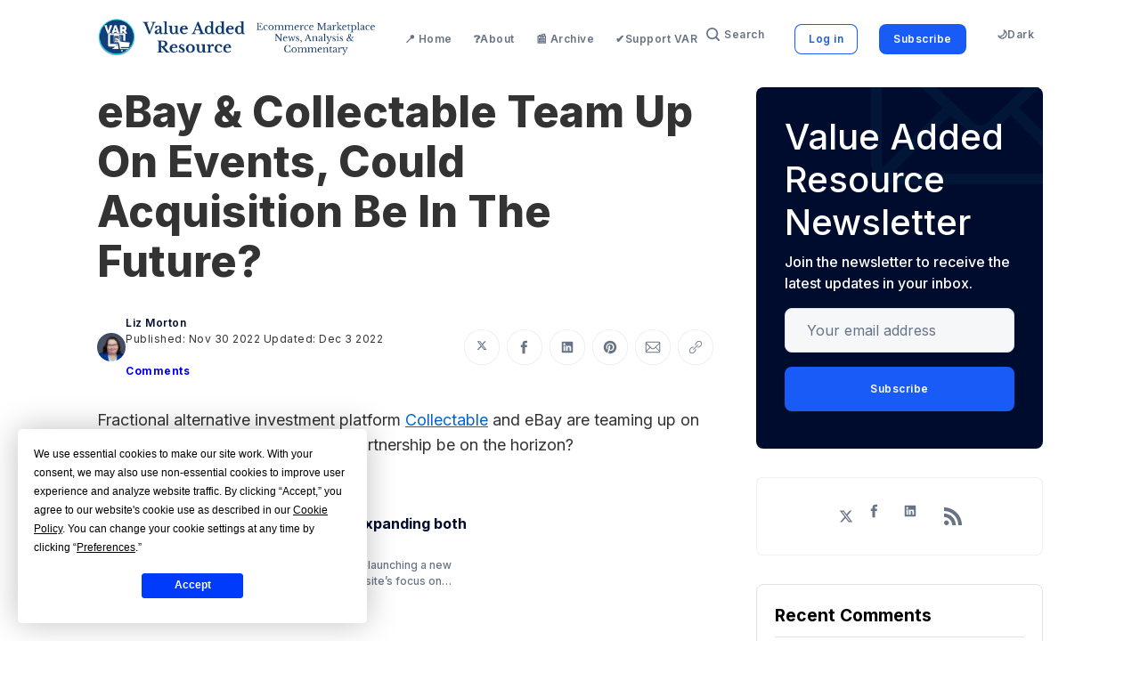

--- FILE ---
content_type: text/html; charset=utf-8
request_url: https://www.valueaddedresource.net/ebay-collectable-partner-events/
body_size: 26223
content:
<!doctype html>
<html lang='en'>

<head>
  <meta charset='utf-8'>
  <meta http-equiv='X-UA-Compatible' content='IE=edge'>

  <title>eBay &amp; Collectable Team Up On Events, Could Acquisition Be In The Future?</title>
  <meta name='viewport' content='width=device-width, initial-scale=1.0'>

  
<link rel='preconnect' href='https://fonts.gstatic.com'>

<link rel='preconnect' href='https://fonts.gstatic.com' crossorigin>

<link rel='preload' as='style' href='https://fonts.googleapis.com/css2?family=Inter:wght@400;500;600;700;800;900&display=swap'>

<link rel='stylesheet' href='https://fonts.googleapis.com/css2?family=Inter:wght@400;500;600;700;800;900&display=swap' media='print' onload="this.media='all'">  <style>
@charset "UTF-8";:root{--color-headerCard-light:#FFF;--color-headerCard-dark:#000;--color-text-headerCardStyleLight:var(--color-headerCard-dark);--color-background-headerCardStyleLight:var(--color-headerCard-light);--color-text-button-headerCardStyleLight:var(--color-headerCard-light);--color-background-button-headerCardStyleLight:var(--ghost-accent-color);--color-text-headerCardStyleDark:var(--color-headerCard-light);--color-background-headerCardStyleDark:var(--color-headerCard-dark);--color-text-button-headerCardStyleDark:var(--color-headerCard-dark);--color-background-button-headerCardStyleDark:var(--color-headerCard-light);--color-text-headerCardStyleAccent:var(--color-headerCard-light);--color-background-headerCardStyleAccent:var(--ghost-accent-color);--color-text-button-headerCardStyleAccent:var(--color-headerCard-dark);--color-background-button-headerCardStyleAccent:var(--color-headerCard-light);--color-text-headerCardStyleImage:var(--color-headerCard-light);--color-background-headerCardStyleImage:var(--color-headerCard-dark);--color-text-button-headerCardStyleImage:var(--color-headerCard-dark);--color-background-button-headerCardStyleImage:var(--color-headerCard-light)}:root{--color-text-button:var(--color-text-white);--color-background-button:var(--ghost-accent-color)}:root{--grid-width:1142px;--grid-outer-gutter:var(--space-16);--grid-column-medium-gutter:var(--space-16);--grid-column-large-gutter:var(--space-24)}:root{--color-text-primary:#000C2D;--color-text-secondary:#687385;--color-text-white:#FFFFFF;--color-text-error:#A01F1F;--color-text-success:#085E38;--color-background-primary:#F5F7F9;--color-background-secondary:#FFFFFF;--color-background-info:#F3F6FF;--color-background-success:#ECFDF5;--color-background-warning:#FFFAF2;--color-background-danger:#FDF4F4;--color-border-primary:#DFE3E9;--color-border-info:#3366FF;--color-border-success:#52BD95;--color-border-warning:#FFB020;--color-border-danger:#D14343;--color-subscribe-form-icon:#021637;--color-background-subscribe-form:var(--color-text-primary)}:root{--space-2:2px;--space-4:4px;--space-8:8px;--space-12:12px;--space-16:16px;--space-20:20px;--space-24:24px;--space-32:32px;--space-40:40px;--space-48:48px;--space-56:56px;--space-64:64px;--space-72:72px;--space-80:80px;--space-96:96px;--space-128:128px;--space-160:160px;--space-168:168px}:root{--global-transition:500ms;--global-faster-transition:.26s;--global-border-radius:var(--space-8);--global-letter-spacing:.5px}/*! normalize.css v8.0.1 | MIT License | github.com/necolas/normalize.css */html{line-height:1.15;-webkit-text-size-adjust:100%}body{margin:0}main{display:block}h1{font-size:2em;margin:.67em 0}hr{box-sizing:content-box;height:0;overflow:visible}pre{font-family:monospace,monospace;font-size:1em}a{background-color:transparent}abbr[title]{border-bottom:none;text-decoration:underline;-webkit-text-decoration:underline dotted;text-decoration:underline dotted}b,strong{font-weight:bolder}code,kbd,samp{font-family:monospace,monospace;font-size:1em}small{font-size:80%}sub,sup{font-size:75%;line-height:0;position:relative;vertical-align:baseline}sub{bottom:-.25em}sup{top:-.5em}img{border-style:none}button,input,optgroup,select,textarea{font-family:inherit;font-size:100%;line-height:1.15;margin:0}button,input{overflow:visible}button,select{text-transform:none}[type=button],[type=reset],[type=submit],button{-webkit-appearance:button}[type=button]::-moz-focus-inner,[type=reset]::-moz-focus-inner,[type=submit]::-moz-focus-inner,button::-moz-focus-inner{border-style:none;padding:0}[type=button]:-moz-focusring,[type=reset]:-moz-focusring,[type=submit]:-moz-focusring,button:-moz-focusring{outline:1px dotted ButtonText}fieldset{padding:.35em .75em .625em}legend{box-sizing:border-box;color:inherit;display:table;max-width:100%;padding:0;white-space:normal}progress{vertical-align:baseline}textarea{overflow:auto}[type=checkbox],[type=radio]{box-sizing:border-box;padding:0}[type=number]::-webkit-inner-spin-button,[type=number]::-webkit-outer-spin-button{height:auto}[type=search]{-webkit-appearance:textfield;outline-offset:-2px}[type=search]::-webkit-search-decoration{-webkit-appearance:none}::-webkit-file-upload-button{-webkit-appearance:button;font:inherit}details{display:block}summary{display:list-item}template{display:none}[hidden]{display:none}code[class*=language-],pre[class*=language-]{color:#000;background:0 0;text-shadow:0 1px #fff;font-family:Consolas,Monaco,"Andale Mono","Ubuntu Mono",monospace;font-size:1em;text-align:left;white-space:pre;word-spacing:normal;word-break:normal;word-wrap:normal;line-height:1.5;-moz-tab-size:4;-o-tab-size:4;tab-size:4;-webkit-hyphens:none;-ms-hyphens:none;hyphens:none}code[class*=language-] ::-moz-selection,code[class*=language-]::-moz-selection,pre[class*=language-] ::-moz-selection,pre[class*=language-]::-moz-selection{text-shadow:none;background:#b3d4fc}code[class*=language-] ::-moz-selection,code[class*=language-]::-moz-selection,pre[class*=language-] ::-moz-selection,pre[class*=language-]::-moz-selection{text-shadow:none;background:#b3d4fc}code[class*=language-] ::selection,code[class*=language-]::selection,pre[class*=language-] ::selection,pre[class*=language-]::selection{text-shadow:none;background:#b3d4fc}@media print{code[class*=language-],pre[class*=language-]{text-shadow:none}}pre[class*=language-]{padding:1em;margin:.5em 0;overflow:auto}:not(pre)>code[class*=language-],pre[class*=language-]{background:#f5f2f0}:not(pre)>code[class*=language-]{padding:.1em;border-radius:.3em;white-space:normal}.token.cdata,.token.comment,.token.doctype,.token.prolog{color:#708090}.token.punctuation{color:#999}.token.namespace{opacity:.7}.token.boolean,.token.constant,.token.deleted,.token.number,.token.property,.token.symbol,.token.tag{color:#905}.token.attr-name,.token.builtin,.token.char,.token.inserted,.token.selector,.token.string{color:#690}.language-css .token.string,.style .token.string,.token.entity,.token.operator,.token.url{color:#9a6e3a;background:hsla(0,0%,100%,.5)}.token.atrule,.token.attr-value,.token.keyword{color:#07a}.token.class-name,.token.function{color:#dd4a68}.token.important,.token.regex,.token.variable{color:#e90}.token.bold,.token.important{font-weight:700}.token.italic{font-style:italic}.token.entity{cursor:help}.tooltipped{position:relative}.tooltipped::after{position:absolute;z-index:1000000;display:none;padding:.5em .75em;font:normal normal 11px/1.5 -apple-system,BlinkMacSystemFont,"Segoe UI",Helvetica,Arial,sans-serif,"Apple Color Emoji","Segoe UI Emoji";-webkit-font-smoothing:subpixel-antialiased;color:var(--color-fg-on-emphasis);text-align:center;text-decoration:none;text-shadow:none;text-transform:none;letter-spacing:normal;word-wrap:break-word;white-space:pre;pointer-events:none;content:attr(aria-label);background:var(--color-neutral-emphasis-plus);border-radius:6px;opacity:0}.tooltipped::before{position:absolute;z-index:1000001;display:none;width:0;height:0;color:var(--color-neutral-emphasis-plus);pointer-events:none;content:"";border:6px solid transparent;opacity:0}@-webkit-keyframes tooltip-appear{from{opacity:0}to{opacity:1}}@keyframes tooltip-appear{from{opacity:0}to{opacity:1}}.tooltipped:active::after,.tooltipped:active::before,.tooltipped:focus::after,.tooltipped:focus::before,.tooltipped:hover::after,.tooltipped:hover::before{display:inline-block;text-decoration:none;-webkit-animation-name:tooltip-appear;animation-name:tooltip-appear;-webkit-animation-duration:.1s;animation-duration:.1s;-webkit-animation-fill-mode:forwards;animation-fill-mode:forwards;-webkit-animation-timing-function:ease-in;animation-timing-function:ease-in;-webkit-animation-delay:.4s;animation-delay:.4s}.tooltipped-no-delay:active::after,.tooltipped-no-delay:active::before,.tooltipped-no-delay:focus::after,.tooltipped-no-delay:focus::before,.tooltipped-no-delay:hover::after,.tooltipped-no-delay:hover::before{-webkit-animation-delay:0s;animation-delay:0s}.tooltipped-multiline:active::after,.tooltipped-multiline:focus::after,.tooltipped-multiline:hover::after{display:table-cell}.tooltipped-s::after,.tooltipped-se::after,.tooltipped-sw::after{top:100%;right:50%;margin-top:6px}.tooltipped-s::before,.tooltipped-se::before,.tooltipped-sw::before{top:auto;right:50%;bottom:-7px;margin-right:-6px;border-bottom-color:var(--color-neutral-emphasis-plus)}.tooltipped-se::after{right:auto;left:50%;margin-left:-16px}.tooltipped-sw::after{margin-right:-16px}.tooltipped-n::after,.tooltipped-ne::after,.tooltipped-nw::after{right:50%;bottom:100%;margin-bottom:6px}.tooltipped-n::before,.tooltipped-ne::before,.tooltipped-nw::before{top:-7px;right:50%;bottom:auto;margin-right:-6px;border-top-color:var(--color-neutral-emphasis-plus)}.tooltipped-ne::after{right:auto;left:50%;margin-left:-16px}.tooltipped-nw::after{margin-right:-16px}.tooltipped-n::after,.tooltipped-s::after{transform:translateX(50%)}.tooltipped-w::after{right:100%;bottom:50%;margin-right:6px;transform:translateY(50%)}.tooltipped-w::before{top:50%;bottom:50%;left:-7px;margin-top:-6px;border-left-color:var(--color-neutral-emphasis-plus)}.tooltipped-e::after{bottom:50%;left:100%;margin-left:6px;transform:translateY(50%)}.tooltipped-e::before{top:50%;right:-7px;bottom:50%;margin-top:-6px;border-right-color:var(--color-neutral-emphasis-plus)}.tooltipped-align-right-1::after,.tooltipped-align-right-2::after{right:0;margin-right:0}.tooltipped-align-right-1::before{right:10px}.tooltipped-align-right-2::before{right:15px}.tooltipped-align-left-1::after,.tooltipped-align-left-2::after{left:0;margin-left:0}.tooltipped-align-left-1::before{left:5px}.tooltipped-align-left-2::before{left:10px}.tooltipped-multiline::after{width:-webkit-max-content;width:-moz-max-content;width:max-content;max-width:250px;word-wrap:break-word;white-space:pre-line;border-collapse:separate}.tooltipped-multiline.tooltipped-n::after,.tooltipped-multiline.tooltipped-s::after{right:auto;left:50%;transform:translateX(-50%)}.tooltipped-multiline.tooltipped-e::after,.tooltipped-multiline.tooltipped-w::after{right:100%}@media screen and (min-width:0\0){.tooltipped-multiline::after{width:250px}}.tooltipped-sticky::after,.tooltipped-sticky::before{display:inline-block}.tooltipped-sticky.tooltipped-multiline::after{display:table-cell}.tooltipped:before{color:var(--color-background-secondary)}.tooltipped:after{font-size:12px;line-height:18px;font-family:Inter,-apple-system,BlinkMacSystemFont,"Segoe UI",Helvetica,Arial,sans-serif,"Apple Color Emoji","Segoe UI Emoji","Segoe UI Symbol";color:var(--color-text-secondary);padding:var(--space-8) var(--space-16);border-radius:var(--global-border-radius);background-color:var(--color-background-secondary);box-shadow:inset 0 0 0 .5px var(--color-border-primary)}@-webkit-keyframes spin{100%{transform:rotate(360deg)}}@keyframes spin{100%{transform:rotate(360deg)}}.icon{position:relative;display:inline-block;width:25px;height:25px;overflow:hidden;fill:currentColor}.icon__cnt{width:100%;height:100%;background:inherit;fill:inherit;pointer-events:none;transform:translateX(0);-ms-transform:translate(.5px,-.3px)}.icon--m{width:50px;height:50px}.icon--l{width:100px;height:100px}.icon--xl{width:150px;height:150px}.icon--xxl{width:200px;height:200px}.icon__spinner{position:absolute;top:0;left:0;width:100%;height:100%}.icon--ei-spinner .icon__spinner,.icon--ei-spinner-2 .icon__spinner{-webkit-animation:spin 1s steps(12) infinite;animation:spin 1s steps(12) infinite}.icon--ei-spinner-3 .icon__spinner{-webkit-animation:spin 1.5s linear infinite;animation:spin 1.5s linear infinite}.icon--ei-sc-facebook{fill:#3b5998}.icon--ei-sc-github{fill:#333}.icon--ei-sc-google-plus{fill:#dd4b39}.icon--ei-sc-instagram{fill:#3f729b}.icon--ei-sc-linkedin{fill:#0976b4}.icon--ei-sc-odnoklassniki{fill:#ed812b}.icon--ei-sc-skype{fill:#00aff0}.icon--ei-sc-soundcloud{fill:#f80}.icon--ei-sc-tumblr{fill:#35465c}.icon--ei-sc-twitter{fill:#55acee}.icon--ei-sc-vimeo{fill:#1ab7ea}.icon--ei-sc-vk{fill:#45668e}.icon--ei-sc-youtube{fill:#e52d27}.icon--ei-sc-pinterest{fill:#bd081c}.icon--ei-sc-telegram{fill:#08c}.icon{width:var(--space-24);height:var(--space-24)}.icon--m{width:var(--space-48);height:var(--space-48)}img[data-action=zoom]{cursor:pointer;cursor:-moz-zoom-in}.zoom-img,.zoom-img-wrap{position:relative;z-index:666;transition:all .3s}img.zoom-img{cursor:pointer;cursor:-moz-zoom-out}.zoom-overlay{z-index:420;background:#fff;position:fixed;top:0;left:0;right:0;bottom:0;pointer-events:none;filter:"alpha(opacity=0)";opacity:0;transition:opacity .3s}.zoom-overlay-open .zoom-overlay{filter:"alpha(opacity=100)";opacity:1}.zoom-overlay-open,.zoom-overlay-transitioning{cursor:default}.zoom-overlay{background-color:var(--color-background-primary)}.commento-root{padding:var(--space-32)!important}.commento-root .commento-markdown-help tr td pre{padding:initial;background:0 0}.commento-root .kg-blockquote-alt,.commento-root blockquote{border-top:0;font-weight:inherit;box-shadow:none}.commento-root .commento-markdown-help tr td{border:0}.commento-root .commento-markdown-help{border-collapse:initial}html{box-sizing:border-box}*,:after,:before{box-sizing:inherit}.kg-blockquote-alt,blockquote,body,dd,dl,fieldset,figure,h1,h2,h3,h4,h5,h6,hr,legend,ol,p,pre,ul{margin:0;padding:0}li>ol,li>ul{margin-bottom:0}table{border-collapse:collapse;border-spacing:0}@media (prefers-reduced-motion:reduce){*{-webkit-animation:none!important;animation:none!important;transition:none!important}}.o-grid{margin:0 auto;max-width:var(--grid-width);padding:0 var(--grid-outer-gutter)}@media (min-width:40em){.o-grid{display:flex;flex-wrap:wrap}}.o-grid .o-grid{padding:0}@media (min-width:40em){.o-grid .o-grid{margin-right:calc(var(--grid-column-medium-gutter) * -1);margin-left:calc(var(--grid-column-medium-gutter) * -1)}}@media (min-width:64em){.o-grid .o-grid{margin-right:calc(var(--grid-column-large-gutter) * -1);margin-left:calc(var(--grid-column-large-gutter) * -1)}}.o-grid--center{align-items:center}.o-grid--full{max-width:100vw}@media (min-width:40em){.o-grid__col{flex-grow:1;padding-right:var(--grid-column-medium-gutter);padding-left:var(--grid-column-medium-gutter)}}@media (min-width:64em){.o-grid__col{flex-grow:1;padding-right:var(--grid-column-large-gutter);padding-left:var(--grid-column-large-gutter)}}.o-grid__col--1-3-s{width:33.3333333333%}.o-grid__col--2-3-s{width:66.6666666667%}.o-grid__col--1-4-s{width:25%}.o-grid__col--2-4-s{width:50%}.o-grid__col--3-4-s{width:75%}.o-grid__col--4-4-s{width:100%}@media (min-width:40em){.o-grid__col--1-3-m{width:33.3333333333%}.o-grid__col--2-3-m{width:66.6666666667%}.o-grid__col--1-4-m{width:25%}.o-grid__col--2-4-m{width:50%}.o-grid__col--3-4-m{width:75%}.o-grid__col--9-10-m{width:90%}.o-grid__col--4-4-m{width:100%}}@media (min-width:64em){.o-grid__col--1-3-l{width:33.3333333333%}.o-grid__col--2-3-l{width:66.6666666667%}.o-grid__col--1-4-l{width:25%}.o-grid__col--2-4-l{width:50%}.o-grid__col--3-4-l{width:75%}.o-grid__col--4-4-l{width:100%}}.o-grid__col--full{width:100%}.o-grid__col--center{margin:0 auto;flex-grow:initial}.o-grid__col--end{margin-left:auto}.o-grid__col--initial-grow{flex-grow:initial}.c-site-container{display:flex;min-height:100vh;position:relative;flex-direction:column}.c-site-container .o-wrapper{flex:1 0 auto}.o-plain-list{margin:0;padding:0;list-style:none}body{direction:ltr;color:var(--color-text-primary);font-size:16px;font-family:Inter,-apple-system,BlinkMacSystemFont,"Segoe UI",Helvetica,Arial,sans-serif,"Apple Color Emoji","Segoe UI Emoji","Segoe UI Symbol";line-height:1.5;background-color:var(--color-background-primary);-webkit-font-smoothing:antialiased;-moz-osx-font-smoothing:grayscale}a{color:inherit;text-decoration:none}dd,ol,ul{margin-left:var(--space-16)}img{height:auto;display:block;max-width:100%;font-style:italic}hr{border:0;margin-bottom:var(--space-32)}hr.seperator{margin-top:var(--space-32);border-bottom:.5px solid var(--color-border-primary)}h1,h2,h3,h4,h5,h6{font-weight:800}h1{font-size:56px;line-height:64px}h2{font-size:48px;line-height:56px}h3{font-size:40px;line-height:48px}h4{font-size:32px;line-height:40px}h5{font-size:24px;line-height:32px}h6{font-size:20px;line-height:24px}b,strong{font-weight:700}.kg-blockquote-alt,blockquote{padding:var(--space-24) 0;font-size:24px;line-height:32px;border-top:var(--space-8) solid var(--ghost-accent-color);box-shadow:0 1px 0 0 var(--ghost-accent-color)}@media (min-width:64em){.kg-blockquote-alt,blockquote{font-size:32px;line-height:40px}}li code,p code{padding:var(--space-4) var(--space-8);border-radius:var(--global-border-radius);background-color:var(--color-background-secondary)}code,code[class*=language-]{font-size:16px;line-height:24px;text-shadow:none;color:var(--color-text-primary)}.kg-code-card,pre,pre[class*=language-]{width:100%;overflow-x:auto;border-radius:var(--global-border-radius)}pre,pre[class*=language-]{padding:var(--space-32);margin-top:var(--space-32);margin-bottom:0;background-color:var(--color-background-secondary)}.kg-code-card pre{margin-top:0}.token.operator{background-color:transparent}input[type=color],input[type=date],input[type=datetime-local],input[type=datetime],input[type=email],input[type=month],input[type=number],input[type=password],input[type=search],input[type=tel],input[type=text],input[type=time],input[type=url],input[type=week],select,textarea{width:100%;display:block;font-size:16px;line-height:24px;color:var(--color-text-primary);background-color:var(--color-background-primary);font-family:Inter,-apple-system,BlinkMacSystemFont,"Segoe UI",Helvetica,Arial,sans-serif,"Apple Color Emoji","Segoe UI Emoji","Segoe UI Symbol";border:1px solid var(--color-border-primary);border-radius:var(--global-border-radius);margin-bottom:var(--space-16);padding:var(--space-12) var(--space-24)}input[type=color]::-moz-placeholder,input[type=date]::-moz-placeholder,input[type=datetime-local]::-moz-placeholder,input[type=datetime]::-moz-placeholder,input[type=email]::-moz-placeholder,input[type=month]::-moz-placeholder,input[type=number]::-moz-placeholder,input[type=password]::-moz-placeholder,input[type=search]::-moz-placeholder,input[type=tel]::-moz-placeholder,input[type=text]::-moz-placeholder,input[type=time]::-moz-placeholder,input[type=url]::-moz-placeholder,input[type=week]::-moz-placeholder,select::-moz-placeholder,textarea::-moz-placeholder{opacity:1;color:var(--color-text-secondary)}input[type=color]:-ms-input-placeholder,input[type=date]:-ms-input-placeholder,input[type=datetime-local]:-ms-input-placeholder,input[type=datetime]:-ms-input-placeholder,input[type=email]:-ms-input-placeholder,input[type=month]:-ms-input-placeholder,input[type=number]:-ms-input-placeholder,input[type=password]:-ms-input-placeholder,input[type=search]:-ms-input-placeholder,input[type=tel]:-ms-input-placeholder,input[type=text]:-ms-input-placeholder,input[type=time]:-ms-input-placeholder,input[type=url]:-ms-input-placeholder,input[type=week]:-ms-input-placeholder,select:-ms-input-placeholder,textarea:-ms-input-placeholder{opacity:1;color:var(--color-text-secondary)}input[type=color]::placeholder,input[type=date]::placeholder,input[type=datetime-local]::placeholder,input[type=datetime]::placeholder,input[type=email]::placeholder,input[type=month]::placeholder,input[type=number]::placeholder,input[type=password]::placeholder,input[type=search]::placeholder,input[type=tel]::placeholder,input[type=text]::placeholder,input[type=time]::placeholder,input[type=url]::placeholder,input[type=week]::placeholder,select::placeholder,textarea::placeholder{opacity:1;color:var(--color-text-secondary)}table{width:100%;max-width:100%;background-color:var(--color-background-secondary)}table caption{padding:var(--space-16);border-style:solid;border-width:.5px .5px 0 .5px;border-color:var(--color-border-primary);background-color:var(--color-background-secondary)}table td,table th{text-align:left;padding:var(--space-16);white-space:nowrap;border:.5px solid var(--color-border-primary)}table tbody+tbody{border-top:2px solid var(--color-border-primary)}.responsive-table{display:block;width:100%;overflow-x:auto;word-break:initial}:lang(ar) *{letter-spacing:initial!important}:lang(ar) .c-nav__item{font-size:14px}:lang(ar) .icon--ei-chevron-right .icon__cnt{transform:scaleX(-1)}.c-skip-to-content{position:absolute;z-index:1;top:calc(var(--space-48) * -1);left:var(--space-16);padding:var(--space-8) var(--space-16);border-radius:var(--global-border-radius);background-color:var(--color-background-primary);box-shadow:inset 0 0 0 .5px var(--color-border-primary)}.c-skip-to-content:focus{top:var(--space-16)}.c-header{position:relative;padding:var(--space-20) 0;box-shadow:0 .5px 0 0 var(--color-border-primary);background-color:var(--color-background-secondary)}.c-header__inner{position:relative;display:flex;align-items:center;justify-content:space-between}.c-logo{margin-right:var(--space-32)}.c-logo__link{display:block;line-height:1;font-weight:700;font-size:22px;transition:color var(--global-faster-transition) ease-in-out}.c-logo__link:active,.c-logo__link:focus,.c-logo__link:hover{color:var(--ghost-accent-color)}.c-logo__img{max-height:var(--space-32)}@media (max-width:63.99em){.c-nav-wrap{display:flex;align-items:center;flex-direction:column;position:fixed;top:0;bottom:0;right:0;left:0;z-index:10;width:100%;height:100vh;padding-top:var(--space-72);background-color:var(--color-background-primary);visibility:hidden;transform:scale(.96)}.c-nav-wrap.is-active{opacity:1;visibility:visible;display:block;transform:scale(1);transition:all calc(var(--global-transition)/ 2) cubic-bezier(.694,0,.335,1)}}@media (min-width:64em){.c-nav-wrap{display:block;flex:2;display:flex;align-items:center;justify-content:space-between}}@media (max-width:63.99em){.c-nav{width:100%;padding-left:var(--space-32);padding-right:var(--space-32)}}@media (min-width:64em){.c-nav{display:flex;align-items:center;justify-content:flex-end}.c-nav--left{justify-content:end}.c-nav--right{justify-content:flex-end}}@media (max-width:63.99em){.c-nav__dropDown{margin-left:var(--space-16)}.c-nav__dropDown .c-nav__item{margin-bottom:0}}@media (min-width:64em){.c-nav__dropDown{position:absolute;top:var(--space-16);z-index:10;opacity:0;visibility:hidden;padding:var(--space-16);border-radius:var(--global-border-radius);background-color:var(--color-background-secondary);border:.5px solid var(--color-border-primary)}.c-nav__dropDown .c-nav__item{margin:0!important}.c-nav__dropDown .c-nav__link{padding:var(--space-8) var(--space-16);border-radius:var(--global-border-radius)}.c-nav__dropDown .c-nav__link:active,.c-nav__dropDown .c-nav__link:focus,.c-nav__dropDown .c-nav__link:hover{background-color:var(--color-background-primary)}}@media (min-width:64em){.c-nav__item:not(:last-child){margin-right:var(--space-24)}}@media (max-width:63.99em){.c-nav__item{margin-bottom:var(--space-16)}}@media (min-width:64em){.c-nav__item--hasDropDown{position:relative}.c-nav__item--hasDropDown>.c-nav__link:after{content:"↓";padding-left:var(--space-4)}.c-nav__item--hasDropDown:focus-within>.c-nav__link,.c-nav__item--hasDropDown:hover>.c-nav__link{color:var(--color-text-primary)}.c-nav__item--hasDropDown:focus-within .c-nav__dropDown,.c-nav__item--hasDropDown:hover .c-nav__dropDown{opacity:1;visibility:visible}}.c-nav__link{display:flex;align-items:center;font-size:12px;line-height:18px;font-weight:600;white-space:nowrap;color:var(--color-text-secondary);letter-spacing:var(--global-letter-spacing);transition:color var(--global-faster-transition)}@media (max-width:63.99em){.c-nav__link{font-size:14px;line-height:22px}}.c-nav__link--current{color:var(--color-text-primary)}.home-template .c-nav__link--current{color:var(--color-text-secondary)}.c-nav__link:active,.c-nav__link:focus,.c-nav__link:hover{color:var(--color-text-primary)}.c-nav__icon-search{width:var(--space-16);height:var(--space-16);margin-right:var(--space-4)}.c-nav-toggle{position:absolute;top:50%;right:0;z-index:10;height:var(--space-16);width:var(--space-24);cursor:pointer;transform:translateY(-50%)}@media (min-width:64em){.c-nav-toggle{display:none}}.c-nav-toggle__icon{position:absolute;left:0;height:1px;width:var(--space-24);background:var(--color-text-primary);cursor:pointer}.c-nav-toggle__icon:after,.c-nav-toggle__icon:before{content:"";display:block;height:100%;background-color:inherit}.c-nav-toggle__icon:before{transform:translateY(16px)}.c-nav-toggle__icon:after{transform:translateY(7px)}.c-nav-toggle--close .c-nav-toggle__icon{height:2px;background-color:transparent}.c-nav-toggle--close .c-nav-toggle__icon:after,.c-nav-toggle--close .c-nav-toggle__icon:before{position:relative;visibility:visible;background:var(--color-text-primary)}.c-nav-toggle--close .c-nav-toggle__icon:before{top:9px;transform:rotate(-45deg)}.c-nav-toggle--close .c-nav-toggle__icon:after{top:7px;transform:rotate(45deg)}.toggle-search-button{border:0;outline:0;cursor:pointer;background-color:transparent}.c-post-media{margin-bottom:var(--space-32)}.c-post-media--no-caption{box-shadow:-8px 16px 24px -8px rgba(0,0,0,.08)}.c-post-media__wrap{position:relative;background-color:var(--color-background-secondary);border-radius:var(--global-border-radius)}.c-post-media__wrap:after{content:"";display:block;height:0;width:100%;padding-bottom:56.25%}.c-post-media__image{position:absolute;top:0;left:0;width:100%;height:100%;-o-object-fit:cover;object-fit:cover;border-radius:var(--global-border-radius)}.c-post-media--with-caption .c-post-media__image{border-bottom-left-radius:0;border-bottom-right-radius:0}.c-post-media__caption{width:100%;text-align:center;padding:var(--space-16);color:var(--color-text-secondary);font-size:12px;line-height:18px;font-weight:500;border-bottom-left-radius:var(--global-border-radius);border-bottom-right-radius:var(--global-border-radius);letter-spacing:var(--global-letter-spacing);background-color:var(--color-background-secondary)}.c-post-media__caption a{color:var(--color-text-primary);text-decoration:underline}.c-post-media__caption a:active,.c-post-media__caption a:focus,.c-post-media__caption a:hover{color:var(--ghost-accent-color);text-decoration:underline}.c-post-header{margin-bottom:var(--space-32)}.c-post-header__title{margin-bottom:0;font-size:32px;line-height:40px}@media (min-width:40em){.c-post-header__title{font-size:40px;line-height:48px}}@media (min-width:64em){.c-post-header__title{font-size:48px;line-height:56px}}.c-post-header__excerpt{margin-left:auto;margin-right:auto;margin-top:var(--space-16);color:var(--color-text-secondary);font-size:20px;line-height:24px}@media (min-width:64em){.c-post-header__excerpt{font-size:24px;line-height:32px}}.c-post-header__meta{margin-top:var(--space-32);font-size:12px;line-height:18px;letter-spacing:var(--global-letter-spacing)}@media (min-width:40em){.c-post-header__meta{display:flex;align-items:center}}.c-post-header__authors{display:flex;grid-gap:var(--space-8);align-items:center}.c-post-header__authors-images{display:flex;grid-gap:var(--space-8)}.c-post-header__authors-names{font-weight:600;color:var(--color-text-secondary)}.c-post-header__authors-names a{color:var(--color-text-primary)}.c-post-header__author-image-wrap{display:block;width:var(--space-32);height:var(--space-32);border-radius:100%;background-color:var(--color-background-secondary)}.c-post-header__author-image{width:var(--space-32);height:var(--space-32);-o-object-fit:cover;object-fit:cover;border-radius:100%}.c-share{display:flex}@media (max-width:39.99em){.c-share{margin-top:var(--space-16);justify-content:flex-start}}@media (min-width:40em){.c-share{margin-left:auto}}.c-share__item:not(:last-child){margin-right:var(--space-8)}.c-share__link{display:flex;align-items:center;justify-content:center;width:var(--space-40);height:var(--space-40);border-radius:100%;background-color:var(--color-background-secondary);box-shadow:inset 0 0 0 .5px var(--color-border-primary)}.c-share__link:active .c-share__icon,.c-share__link:focus .c-share__icon,.c-share__link:hover .c-share__icon{fill:var(--color-text-primary)}.c-share__icon{fill:var(--color-text-secondary);transition:fill var(--global-transition)}.c-post>*+*{margin-top:var(--space-32)}@media (max-width:63.99em){.c-post .c-subscribe--center{display:none}}.c-content{display:flex;align-items:center;flex-direction:column;word-break:break-word}.c-content--has-shadow{-webkit-mask-image:linear-gradient(to bottom,var(--color-text-primary) 100%,transparent 100%);mask-image:linear-gradient(to bottom,var(--color-text-primary) 100%,transparent 200%)}.c-content>*{width:auto;min-width:100%}.c-content>*{font-size:18px;line-height:28px}.c-content>*+*{margin-top:var(--space-32)}.c-content a:not([class]){text-decoration:underline}.c-content a:not([class]):active,.c-content a:not([class]):focus,.c-content a:not([class]):hover{text-decoration:none}.c-content table{font-size:16px;line-height:24px;font-family:Inter,-apple-system,BlinkMacSystemFont,"Segoe UI",Helvetica,Arial,sans-serif,"Apple Color Emoji","Segoe UI Emoji","Segoe UI Symbol"}.c-content hr{display:flex;align-items:center;justify-content:center;position:relative;bottom:var(--space-4);margin-bottom:0}.c-content hr:before{content:". . .";color:var(--color-text-primary)}.c-content h1,.c-content h2,.c-content h3,.c-content h4,.c-content h5,.c-content h6{margin-top:var(--space-48)}.c-content h1:first-child,.c-content h2:first-child,.c-content h3:first-child,.c-content h4:first-child,.c-content h5:first-child,.c-content h6:first-child{margin-top:0}.c-content h1+*,.c-content h2+*,.c-content h3+*,.c-content h4+*,.c-content h5+*,.c-content h6+*{margin-top:var(--space-8)}.c-content h1{font-size:40px;line-height:48px}.c-content h1+h2,.c-content h1+h3,.c-content h1+h4,.c-content h1+h5,.c-content h1+h6{margin-top:var(--space-16)}.c-content h2{font-size:32px;line-height:40px}.c-content h2+h3,.c-content h2+h4,.c-content h2+h5,.c-content h2+h6{margin-top:var(--space-16)}.c-content h3{font-size:24px;line-height:32px}.c-content h3+h4,.c-content h3+h5,.c-content h3+h6{margin-top:var(--space-16)}.c-content h4{font-size:20px;line-height:24px}.c-content h4+h5,.c-content h4+h6{margin-top:var(--space-8)}.c-content h5{font-size:16px;line-height:20px}.c-content h5+h6{margin-top:var(--space-8)}.c-content dd,.c-content ol,.c-content ul{padding-left:var(--space-8);padding-right:var(--space-16)}.c-content dd>*+*,.c-content ol>*+*,.c-content ul>*+*{margin-top:var(--space-8)}.c-content dd:not(:root:root),.c-content ol:not(:root:root),.c-content ul:not(:root:root){-webkit-padding-start:var(--space-16)}.c-content .gh-post-upgrade-cta{display:none;visibility:hidden}.u-drop-cap--block-large::first-letter,.u-drop-cap--block-medium::first-letter,.u-drop-cap--block-small::first-letter,.u-drop-cap--large::first-letter,.u-drop-cap--medium::first-letter,.u-drop-cap--small::first-letter{float:left;margin-top:var(--space-8);font-family:Georgia,serif}.u-drop-cap--small::first-letter{font-size:55px;line-height:40px;margin-right:var(--space-8)}.u-drop-cap--medium::first-letter{font-size:98px;line-height:66px;margin-right:var(--space-12)}.u-drop-cap--large::first-letter{font-size:132px;line-height:95px;margin-right:var(--space-16)}.u-drop-cap--block-large::first-letter,.u-drop-cap--block-medium::first-letter,.u-drop-cap--block-small::first-letter{border-radius:var(--space-4);color:var(--color-background-primary);background:var(--color-text-primary)}.u-drop-cap--block-small::first-letter{font-size:28px;line-height:20px;padding:10px;margin-right:var(--space-12)}.u-drop-cap--block-medium::first-letter{font-size:52px;line-height:38px;padding:var(--space-16);margin-right:var(--space-16)}.u-drop-cap--block-large::first-letter{font-size:78px;line-height:58px;padding:20px;margin-right:var(--space-16)}.c-btn,.c-content .kg-header-card-button,.c-content .kg-product-card .kg-product-card-button,.kg-btn,.kg-btn-accent{display:inline-block;padding:var(--space-16) var(--space-32);color:var(--color-text-button);background-color:var(--color-background-button);font-size:12px;line-height:18px;font-weight:600;font-family:Inter,-apple-system,BlinkMacSystemFont,"Segoe UI",Helvetica,Arial,sans-serif,"Apple Color Emoji","Segoe UI Emoji","Segoe UI Symbol";letter-spacing:var(--global-letter-spacing);text-align:center;text-transform:initial;white-space:nowrap;border:none;height:auto;cursor:pointer;border-radius:var(--global-border-radius);transition:all var(--global-faster-transition) ease-in-out}.c-btn:active,.c-btn:focus,.c-btn:hover,.c-content .kg-header-card-button:active,.c-content .kg-header-card-button:focus,.c-content .kg-header-card-button:hover,.c-content .kg-product-card .kg-product-card-button:active,.c-content .kg-product-card .kg-product-card-button:focus,.c-content .kg-product-card .kg-product-card-button:hover,.kg-btn-accent:active,.kg-btn-accent:focus,.kg-btn-accent:hover,.kg-btn:active,.kg-btn:focus,.kg-btn:hover{opacity:.9;text-decoration:none}.c-btn--disabled{opacity:.5;cursor:not-allowed}.c-btn--full{width:100%}.c-btn--fit-content{width:-webkit-fit-content;width:-moz-fit-content;width:fit-content;min-width:-webkit-fit-content;min-width:-moz-fit-content;min-width:fit-content}.c-btn--small{padding:var(--space-8) var(--space-16)}.c-btn--outline{color:var(--ghost-accent-color);background-color:var(--color-background-secondary);box-shadow:inset 0 0 0 1px var(--ghost-accent-color)}.c-btn--outline:active,.c-btn--outline:focus,.c-btn--outline:hover{color:var(--color-text-white);background-color:var(--ghost-accent-color)}.c-btn--danger{color:var(--color-text-white);background-color:var(--color-text-error)}.c-btn--loading,.c-btn.loading,.c-content .c-subscribe-form .kg-header-card-button,.c-content .kg-product-card .c-subscribe-form .kg-product-card-button,.c-content .kg-product-card .loading.kg-product-card-button,.c-content .loading.kg-header-card-button,.c-subscribe-form .c-btn,.c-subscribe-form .c-content .kg-header-card-button,.c-subscribe-form .c-content .kg-product-card .kg-product-card-button,.c-subscribe-form .kg-btn,.c-subscribe-form .kg-btn-accent,.loading.kg-btn,.loading.kg-btn-accent{display:flex;align-items:center;justify-content:center}@keyframes spin{0%{transform:rotate(0)}100%{transform:rotate(360deg)}}.c-btn--loading:after,.c-btn.loading:after,.c-content .c-subscribe-form .kg-header-card-button:after,.c-content .kg-product-card .c-subscribe-form .kg-product-card-button:after,.c-content .kg-product-card .loading.kg-product-card-button:after,.c-content .loading.kg-header-card-button:after,.c-subscribe-form .c-btn:after,.c-subscribe-form .c-content .kg-header-card-button:after,.c-subscribe-form .c-content .kg-product-card .kg-product-card-button:after,.c-subscribe-form .kg-btn-accent:after,.c-subscribe-form .kg-btn:after,.loading.kg-btn-accent:after,.loading.kg-btn:after{margin-left:var(--space-8);content:"";display:block;height:var(--space-16);width:var(--space-16);border:2px solid var(--color-text-white);border-radius:100%;border-right-color:transparent;border-top-color:transparent;-webkit-animation:spin var(--global-transition) infinite linear;animation:spin var(--global-transition) infinite linear}.c-post-card{position:relative;display:flex;width:100%;overflow:hidden;flex-direction:column;margin-bottom:var(--space-32);border-radius:var(--global-border-radius);background-color:var(--color-background-secondary);box-shadow:inset 0 0 0 .5px var(--color-border-primary)}.c-post-card__media{overflow:hidden;background-color:var(--color-background-secondary);box-shadow:inset 0 0 0 .5px var(--color-border-primary)}.c-post-card__image-wrap{display:block;position:relative;padding-top:56.25%}.c-post-card__image{position:absolute;top:0;left:0;width:100%;height:100%;-o-object-fit:cover;object-fit:cover}.c-post-card__content{flex-grow:1;padding:var(--space-24)}@media (min-width:64em){.c-post-card__content{padding:var(--space-32)}}.c-post-card__title{font-weight:900;font-size:20px;line-height:24px}@media (min-width:40em){.c-post-card__title{font-size:24px;line-height:32px}}@media (min-width:64em){.c-post-card__title{font-size:32px;line-height:40px}}.c-post-card__url:after{content:"";position:absolute;left:0;top:0;right:0;bottom:0;z-index:1}.c-post-card__visibility{display:inline-block;font-size:12px;line-height:18px;font-weight:500;color:var(--color-text-success)}.c-post-card__visibility span{display:none}.c-post-card__visibility--members .members,.c-post-card__visibility--paid .paid,.c-post-card__visibility--public .public,.c-post-card__visibility--tiers .paid{display:block}.c-post-card__excerpt{font-size:14px;line-height:22px;font-weight:500;color:var(--color-text-secondary);margin-top:var(--space-8);overflow-y:hidden;display:-webkit-box;-webkit-line-clamp:3;-webkit-box-orient:vertical}.c-post-card__meta{display:flex;align-items:center;justify-content:space-between;position:relative;z-index:2;font-size:12px;line-height:18px;font-weight:500;letter-spacing:var(--global-letter-spacing);margin-top:var(--space-24);padding-top:var(--space-32);border-top:.5px solid var(--color-border-primary)}.c-post-card__authors{display:flex;grid-gap:var(--space-8);align-items:center}.c-post-card__authors-images{display:flex;grid-gap:var(--space-8)}.c-post-card__authors-names{font-weight:600;color:var(--color-text-secondary)}.c-post-card__authors-names a{transition:color var(--global-faster-transition)}.c-post-card__authors-names a:active,.c-post-card__authors-names a:focus,.c-post-card__authors-names a:hover{color:var(--color-text-primary)}.c-post-card__author-image-wrap{display:block;width:var(--space-32);height:var(--space-32);border-radius:100%;background-color:var(--color-background-secondary)}.c-post-card__author-image{width:var(--space-32);height:var(--space-32);-o-object-fit:cover;object-fit:cover;border-radius:100%}.c-post-card__date{font-size:12px;line-height:18px;color:var(--color-text-secondary)}.c-post-card__author_media{width:var(--space-32);height:var(--space-32);margin-right:var(--space-8);border-radius:100%;background-color:var(--color-background-primary)}.c-post-card__author_image{-o-object-fit:cover;object-fit:cover;width:var(--space-32);height:var(--space-32);min-width:var(--space-32);border-radius:100%}.c-post-card__tag a{margin-left:var(--space-8);color:var(--ghost-accent-color);transition:color var(--global-faster-transition)}.c-post-card__tag a:active,.c-post-card__tag a:focus,.c-post-card__tag a:hover{color:var(--color-text-primary)}.c-post-card:active .c-post-card__url,.c-post-card:focus .c-post-card__url,.c-post-card:hover .c-post-card__url{text-decoration:underline}@media (max-width:63.99em){.c-pagination{margin-bottom:var(--space-32)}}.c-subscribe{overflow:hidden;position:relative;word-break:break-word;padding:var(--space-32);color:var(--color-text-white);border-radius:var(--global-border-radius);background-color:var(--color-background-subscribe-form)}.c-subscribe__content{z-index:1;position:relative}@media (min-width:40em){.c-subscribe__content--center{display:flex;align-items:center;flex-direction:column}}.c-subscribe__title{font-size:40px;line-height:48px}.c-subscribe__icon{position:absolute;top:calc(var(--space-128) * -1);right:calc(var(--space-80) * -1)}.c-subscribe__icon svg{fill:var(--color-subscribe-form-icon)}.c-subscribe-form .c-alert{display:none}.c-content .c-subscribe-form .kg-header-card-button,.c-content .kg-product-card .c-subscribe-form .kg-product-card-button,.c-subscribe-form .c-btn,.c-subscribe-form .c-content .kg-header-card-button,.c-subscribe-form .c-content .kg-product-card .kg-product-card-button,.c-subscribe-form .kg-btn,.c-subscribe-form .kg-btn-accent{width:100%}.c-content .c-subscribe-form .kg-header-card-button:after,.c-content .kg-product-card .c-subscribe-form .kg-product-card-button:after,.c-subscribe-form .c-btn:after,.c-subscribe-form .c-content .kg-header-card-button:after,.c-subscribe-form .c-content .kg-product-card .kg-product-card-button:after,.c-subscribe-form .kg-btn-accent:after,.c-subscribe-form .kg-btn:after{display:none}.c-content .c-subscribe-form.loading .kg-header-card-button:after,.c-content .kg-product-card .c-subscribe-form.loading .kg-product-card-button:after,.c-subscribe-form.loading .c-btn:after,.c-subscribe-form.loading .c-content .kg-header-card-button:after,.c-subscribe-form.loading .c-content .kg-product-card .kg-product-card-button:after,.c-subscribe-form.loading .kg-btn-accent:after,.c-subscribe-form.loading .kg-btn:after{display:block}.c-subscribe-form.error .c-alert--error,.c-subscribe-form.invalid .c-alert--invalid,.c-subscribe-form.success .c-alert--success{display:block}@media (min-width:40em){.c-subscribe-form--compact{display:flex;flex-wrap:wrap;flex-direction:column}.c-subscribe-form--compact .form-group{display:flex}.c-content .c-subscribe-form--compact .kg-header-card-button,.c-content .kg-product-card .c-subscribe-form--compact .kg-product-card-button,.c-subscribe-form--compact .c-btn,.c-subscribe-form--compact .c-content .kg-header-card-button,.c-subscribe-form--compact .c-content .kg-product-card .kg-product-card-button,.c-subscribe-form--compact .kg-btn,.c-subscribe-form--compact .kg-btn-accent{flex:3;line-height:initial;border-top-left-radius:0;border-bottom-left-radius:0}.c-subscribe-form--compact .c-subscribe-form__input[type=email]{margin:0;border-right-width:0;border-top-right-radius:0;border-bottom-right-radius:0}}.c-social-icons{display:flex;justify-content:center;gap:var(--space-2);padding:var(--space-24);border-radius:var(--global-border-radius);background-color:var(--color-background-secondary);box-shadow:inset 0 0 0 .5px var(--color-border-primary)}.c-social-icons__item{width:var(--space-40);height:var(--space-40)}.c-social-icons__icon{display:flex;align-items:center;justify-content:center;width:var(--space-40);height:var(--space-40);fill:var(--color-text-secondary);transition:fill var(--global-transition)}.c-social-icons__icon:empty{background-color:var(--color-background-primary)}.c-social-icons__icon:active,.c-social-icons__icon:focus,.c-social-icons__icon:hover{fill:var(--color-text-primary)}.c-footer{padding:var(--space-40) 0;margin-top:var(--space-40);background-color:var(--color-background-secondary);box-shadow:0 0 0 .5px var(--color-border-primary)}@media (min-width:64em){.c-footer{padding-top:var(--space-80)}}@media (max-width:63.99em){.c-footer__section:not(:last-child){margin-bottom:var(--space-16);padding-bottom:var(--space-16)}}@media (max-width:39.99em){.c-footer__section:not(:last-child){margin-bottom:var(--space-24);padding-bottom:var(--space-24);box-shadow:0 .5px 0 0 var(--color-border-primary)}}.c-footer__headline{margin-bottom:var(--space-16);font-size:14px;line-height:22px;font-weight:500;text-transform:uppercase;letter-spacing:var(--global-letter-spacing)}.c-footer__copyright{text-align:center;color:var(--color-text-secondary)}@media (min-width:40em){.c-footer__copyright{padding-top:var(--space-16);margin-top:var(--space-32);border-top:.5px solid var(--color-border-primary)}}.c-footer__copyright a{color:var(--color-text-secondary);transition:color var(--global-faster-transition)}.c-footer__copyright a:active,.c-footer__copyright a:focus,.c-footer__copyright a:hover{color:var(--ghost-accent-color)}.c-footer-list li{margin:0}.c-footer-list a{display:block;padding:0;font-weight:400;font-size:14px;line-height:22px;margin-bottom:var(--space-4);padding-bottom:var(--space-4);transition:color var(--global-faster-transition) ease-in-out}.c-footer-list a:active,.c-footer-list a:focus,.c-footer-list a:hover{color:var(--ghost-accent-color)}.c-title-bar{display:flex;align-items:baseline;justify-content:space-between;margin-bottom:var(--space-24);box-shadow:0 .5px 0 0 var(--color-border-primary)}.c-title-bar__title{margin-bottom:0;padding-bottom:var(--space-8);font-size:12px;line-height:18px;font-weight:600;text-transform:uppercase;letter-spacing:var(--global-letter-spacing)}.c-title-bar__link{display:flex;align-items:center;transition:var(--global-transition)}.c-title-bar__link:active,.c-title-bar__link:focus,.c-title-bar__link:hover{color:var(--ghost-accent-color)}.c-card-author{width:100%;display:flex;padding:var(--space-24);border-radius:var(--global-border-radius);background-color:var(--color-background-secondary);box-shadow:inset 0 0 0 .5px var(--color-border-primary)}.c-card-author__media{width:var(--space-80);height:var(--space-80);border-radius:100%;margin-right:var(--space-24);background-color:var(--color-background-primary)}.c-card-author__image{-o-object-fit:cover;object-fit:cover;width:var(--space-80);height:var(--space-80);min-width:var(--space-80);border-radius:100%}.c-card-author__name{font-size:18px;line-height:28px;font-weight:700}.c-card-author__name a{transition:var(--global-transition)}.c-card-author__name a:active,.c-card-author__name a:focus,.c-card-author__name a:hover{color:var(--ghost-accent-color)}.c-card-author__bio{font-size:16px;line-height:24px;color:var(--color-text-secondary)}.c-card-author .icon{fill:var(--color-text-primary);vertical-align:sub;transition:var(--global-transition)}.c-card-author .icon:active,.c-card-author .icon:focus,.c-card-author .icon:hover{fill:var(--ghost-accent-color)}.c-card-author-mini{width:100%;display:flex;padding:var(--space-24);border-radius:var(--global-border-radius);background-color:var(--color-background-secondary);box-shadow:inset 0 0 0 .5px var(--color-border-primary)}.c-card-author-mini:not(:last-child){margin-bottom:var(--space-24)}.c-card-author-mini__media{width:var(--space-64);height:var(--space-64);border-radius:100%;margin-right:var(--space-16);background-color:var(--color-background-primary)}.c-card-author-mini__image{-o-object-fit:cover;object-fit:cover;width:var(--space-64);height:var(--space-64);min-width:var(--space-64);border-radius:100%}.c-card-author-mini__name{font-size:14px;line-height:22px;font-weight:700;transition:var(--global-transition);letter-spacing:var(--global-letter-spacing)}.c-card-author-mini__bio{color:var(--color-text-secondary);font-size:12px;line-height:18px;font-weight:500;margin-top:var(--space-4)}.c-card-author-mini:active,.c-card-author-mini:focus,.c-card-author-mini:hover{color:var(--ghost-accent-color)}.c-teaser{display:flex;align-items:center;padding:var(--space-24);border-radius:var(--global-border-radius);background-color:var(--color-background-secondary);box-shadow:inset 0 0 0 .5px var(--color-border-primary)}.c-teaser:not(:last-child){margin-bottom:var(--space-24)}.c-teaser__media{margin-left:var(--space-16);border-radius:var(--global-border-radius);background-color:var(--color-background-primary)}.c-teaser__content{flex:1}.c-teaser__image{display:block;width:var(--space-80);height:var(--space-64);-o-object-fit:cover;object-fit:cover;border-radius:var(--global-border-radius);background-color:var(--color-background-primary);box-shadow:var(--space-4) var(--space-4) 0 var(--color-background-primary)}.c-teaser__title{display:inline;font-size:16px;line-height:24px;font-weight:700}.c-teaser__date{display:block;color:var(--color-text-secondary);font-size:12px;line-height:18px;font-weight:500;margin-top:var(--space-8)}.c-teaser:active,.c-teaser:focus,.c-teaser:hover{color:var(--color-text-primary)}.c-teaser:active .c-teaser__title,.c-teaser:focus .c-teaser__title,.c-teaser:hover .c-teaser__title{color:var(--color-text-primary);text-decoration:underline}.c-widget{overflow:hidden;margin-bottom:var(--space-32)}.c-archive{padding:var(--space-32);margin-bottom:var(--space-32);border-radius:var(--global-border-radius);background-color:var(--color-background-secondary);box-shadow:inset 0 0 0 .5px var(--color-border-primary)}.c-archive__title{font-size:24px;line-height:32px}.c-archive__description{margin-top:var(--space-4);font-size:16px;line-height:24px;color:var(--color-text-secondary)}.c-author{display:flex;flex-direction:column;align-items:center;padding:var(--space-32);margin-bottom:var(--space-32);text-align:center;border-radius:var(--global-border-radius);background-color:var(--color-background-secondary);box-shadow:inset 0 0 0 .5px var(--color-border-primary)}@media (min-width:40em){.c-author{flex-direction:row;text-align:left;align-items:flex-start}}.c-author__media{width:var(--space-80);height:var(--space-80);border-radius:100%;margin-bottom:var(--space-16);background-color:var(--color-background-primary)}@media (min-width:40em){.c-author__media{margin-bottom:0;margin-right:var(--space-24)}}.c-author__image{-o-object-fit:cover;object-fit:cover;width:var(--space-80);height:var(--space-80);min-width:var(--space-80);border-radius:100%}.c-author__title{font-size:24px;line-height:32px}.c-author__bio{font-size:16px;line-height:24px;color:var(--color-text-secondary)}.c-author__links{display:flex;justify-content:center;margin-top:var(--space-8);color:var(--color-text-secondary)}@media (min-width:40em){.c-author__links{justify-content:flex-start}}.c-author__links-item{display:flex;align-items:center;font-size:14px}.c-author__links-item:not(:last-child){margin-right:var(--space-8)}.c-author__links-icon{fill:var(--color-text-secondary);vertical-align:bottom;transition:var(--global-transition)}.c-author__links-icon:active,.c-author__links-icon:focus,.c-author__links-icon:hover{fill:var(--ghost-accent-color)}.c-tags{overflow:hidden;margin-bottom:calc(var(--space-8) * -1)}@media (min-width:40em){.c-tags{margin-bottom:calc(var(--space-16) * -1)}}.c-tags a{float:left;font-size:12px;line-height:18px;font-weight:500;letter-spacing:var(--global-letter-spacing);padding:var(--space-8) var(--space-16);margin-right:var(--space-8);margin-bottom:var(--space-8);border-radius:var(--global-border-radius);background-color:var(--color-background-secondary);box-shadow:inset 0 0 0 .5px var(--color-border-primary)}@media (min-width:40em){.c-tags a{padding:var(--space-8) var(--space-24);margin-right:var(--space-16);margin-bottom:var(--space-16);line-height:24px}}.c-tag-card{width:100%;display:flex;flex-direction:column;position:relative;margin-bottom:var(--space-32);background-color:var(--color-background-secondary);box-shadow:inset 0 0 0 1px var(--color-border-primary)}.c-tag-card-wrap{display:flex}.c-tag-card__media{background-color:var(--color-background-secondary)}.c-tag-card__image-wrap{display:block;position:relative;padding-top:56.25%}.c-tag-card__image{position:absolute;top:0;left:0;width:100%;height:100%;-o-object-fit:cover;object-fit:cover}.c-tag-card__content{display:flex;flex-grow:1;flex-direction:column;padding:var(--space-32) var(--space-32) 0 var(--space-32)}.c-tag-card__title{font-size:16px;line-height:20px;font-weight:700}.c-tag-card__url:after{content:"";position:absolute;left:0;top:0;right:0;bottom:0;z-index:1}.c-tag-card__description{font-size:14px;line-height:22px;font-weight:500;color:var(--color-text-secondary);margin-top:var(--space-8);margin-bottom:var(--space-16)}.c-tag-card__meta{font-size:12px;line-height:18px;font-weight:500;color:var(--color-text-secondary);margin:var(--space-16) var(--space-32) 0;padding:var(--space-16) 0 var(--space-32) 0;border-top:.5px solid var(--color-border-primary)}.c-tag-card:active .c-tag-card__url,.c-tag-card:focus .c-tag-card__url,.c-tag-card:hover .c-tag-card__url{text-decoration:underline}.c-tags-list-container{margin-bottom:var(--space-32);box-shadow:0 4px 12px rgba(0,0,0,.04);background-color:var(--color-background-secondary)}.c-tags-list-wrap{position:relative;-webkit-mask-image:linear-gradient(to right,var(--color-text-primary) 97%,transparent 100%);mask-image:linear-gradient(to right,var(--color-text-primary) 97%,transparent 100%)}.c-tags-list{display:flex;align-items:baseline;overflow-x:scroll;-ms-overflow-style:none;scrollbar-width:none}.c-tags-list::-webkit-scrollbar{display:none}.c-tags-list:active{cursor:-webkit-grabbing;cursor:grabbing}.c-tags-list__item{font-size:12px;line-height:18px;font-weight:600;white-space:nowrap;letter-spacing:var(--global-letter-spacing)}.c-tags-list__link{display:block;padding:var(--space-24) 0;margin-right:var(--space-16);color:var(--color-text-secondary);transition:color var(--global-faster-transition)}@media (min-width:64em){.c-tags-list__link{margin-right:var(--space-24)}}.c-tags-list__link--current{color:var(--color-text-primary);box-shadow:inset 0 -2px var(--color-text-primary)}.c-tags-list__link:active,.c-tags-list__link:focus,.c-tags-list__link:hover{color:var(--color-text-primary)}@media (min-width:64em){.c-member-plans{display:flex;align-items:stretch;justify-content:center}.c-member-plan{flex:1 1 auto;display:flex;flex-direction:column}.c-member-plan+.c-member-plan{margin-left:var(--space-40)}}.c-member-plan{padding:var(--space-32);margin-bottom:var(--space-32);border-radius:var(--global-border-radius);box-shadow:inset 0 0 0 .5px var(--color-border-primary);background-color:var(--color-background-secondary)}.c-member-plan--free{box-shadow:inset 0 0 0 .5px var(--ghost-accent-color)}.c-member-plan--premium{box-shadow:inset 0 0 0 .5px var(--color-border-primary)}.c-member-plan__header{position:relative;text-align:center;padding-bottom:var(--space-24);color:var(--color-text-secondary)}.c-member-plan__title{margin-bottom:var(--space-16);color:var(--color-text-primary);font-size:20px;line-height:24px;font-weight:700}.c-member-plan__sign{vertical-align:top;margin-top:var(--space-4);display:inline-block;font-size:18px;line-height:28px;font-weight:600}.c-member-plan__amount{font-size:48px;line-height:56px;color:var(--ghost-accent-color)}.c-member-plan__content{flex:1 1 auto;display:flex;flex-direction:column;justify-content:space-between}.c-member-plan__list{margin:0;padding:0;margin-bottom:var(--space-32);list-style:none}.c-member-plan__list li{position:relative;font-size:12px;line-height:18px;font-weight:500;padding:0 0 var(--space-16) var(--space-24)}.c-member-plan__list li:before{display:block;position:absolute;content:"✓";left:0;top:calc(var(--space-4) * -1);font-size:14px;line-height:22px;font-weight:800}.c-member-plan__list li:last-child{padding-bottom:0}.c-alert{font-size:12px;line-height:18px;font-weight:500;text-align:center;margin-top:var(--space-16);padding:var(--space-16);border-radius:var(--global-border-radius);background-color:var(--color-background-primary);box-shadow:inset 0 0 0 .5px var(--color-border-primary)}.c-alert:empty{display:none}.c-alert--success{color:var(--color-text-success)}.c-alert--invalid{color:var(--color-text-error)}.c-alert--error{color:var(--color-text-error)}.c-note{padding:var(--space-32);border-radius:var(--global-border-radius);background-color:var(--color-background-secondary);box-shadow:inset 0 0 0 .5px var(--color-border-primary)}.c-note>*{font-size:16px;line-height:24px}.c-note>*+*{margin-top:var(--space-24)}.c-note--info{background-color:var(--color-background-info);box-shadow:inset 0 0 0 .5px var(--color-border-info)}.c-note--success{background-color:var(--color-background-success);box-shadow:inset 0 0 0 .5px var(--color-border-success)}.c-note--warning{background-color:var(--color-background-warning);box-shadow:inset 0 0 0 .5px var(--color-border-warning)}.c-note--danger{background-color:var(--color-background-danger);box-shadow:inset 0 0 0 .5px var(--color-border-danger)}.c-table-of-contents{padding:var(--space-32);border-radius:var(--global-border-radius);background-color:var(--color-background-secondary);box-shadow:inset 0 0 0 .5px var(--color-border-primary);border-left:var(--space-2) solid var(--ghost-accent-color)}.c-table-of-contents__heading{padding-bottom:var(--space-8);margin-bottom:var(--space-24);font-variant:petite-caps;font-weight:500;font-size:18px;line-height:1;box-shadow:0 .5px 0 0 var(--color-border-primary)}.c-table-of-contents__content>*{font-size:16px;line-height:24px}.c-table-of-contents__list{padding-left:var(--space-4)}.c-table-of-contents__list:first-child>.c-table-of-contents__list-item:first-child{margin-top:0}.c-table-of-contents__list-item{margin-top:var(--space-8)}.c-table-of-contents__list-item::marker{color:var(--color-text-secondary)}.c-table-of-contents__list-link{text-decoration:underline}.c-table-of-contents__list-link:active,.c-table-of-contents__list-link:focus,.c-table-of-contents__list-link:hover{color:var(--ghost-accent-color)}.c-post-upgrade-cta{position:relative;text-align:center;padding:var(--space-24);border-radius:var(--global-border-radius);background-color:var(--color-background-secondary);box-shadow:inset 0 0 0 .5px var(--color-border-primary)}@media (min-width:40em){.c-post-upgrade-cta{padding:var(--space-40)}}@media (min-width:64em){.c-post-upgrade-cta{padding:var(--space-56)}}.c-post-upgrade-cta__title{font-size:24px;line-height:32px;margin-bottom:var(--space-24)}.c-scroll-to-top{display:none}@media (min-width:64em){.c-scroll-to-top{display:block;position:absolute;top:calc(100vh + var(--space-8));bottom:0;right:var(--space-32);pointer-events:none}.c-scroll-to-top__link{position:-webkit-sticky;position:sticky;pointer-events:all;top:calc(100vh - var(--space-64));font-size:22px;padding:var(--space-8) var(--space-12);border-radius:var(--global-border-radius);background-color:var(--color-background-secondary);box-shadow:inset 0 0 0 .5px var(--color-border-primary)}.c-scroll-to-top__link:active,.c-scroll-to-top__link:focus,.c-scroll-to-top__link:hover{color:var(--ghost-accent-color)}}.kg-card figcaption{width:100%;text-align:center;padding:var(--space-16);color:var(--color-text-secondary);font-size:12px;line-height:18px;font-weight:500;letter-spacing:var(--global-letter-spacing);background-color:var(--color-background-secondary)}.kg-width-full,.kg-width-wide{width:100%}.c-content .kg-toggle-card{padding:0;border-radius:var(--global-border-radius);background-color:var(--color-background-secondary);box-shadow:inset 0 0 0 .5px var(--color-border-primary)}.c-content .kg-toggle-card .kg-toggle-heading{align-items:center;padding:var(--space-32)}.c-content .kg-toggle-card h4.kg-toggle-heading-text{font-size:16px;line-height:20px;font-weight:700}.c-content .kg-toggle-card .kg-toggle-card-icon{margin-top:0}.c-content .kg-toggle-card .kg-toggle-heading svg{color:var(--color-text-primary)}.c-content .kg-toggle-card[data-kg-toggle-state=open] .kg-toggle-content{padding:0 var(--space-32) var(--space-32) var(--space-32)}.c-content .kg-toggle-card[data-kg-toggle-state] .kg-toggle-content{transition:none}.c-content .kg-toggle-card[data-kg-toggle-state] .kg-toggle-content p{font-size:18px;line-height:28px;margin-top:0}.c-content .kg-toggle-card[data-kg-toggle-state] .kg-toggle-content p+p{margin-top:var(--space-16)}.kg-image{margin:auto}.kg-image-card{min-width:-webkit-min-content;min-width:-moz-min-content;min-width:min-content;background-color:var(--color-background-secondary)}.kg-gallery-container{display:flex;flex-direction:column}.kg-gallery-row{display:flex;flex-direction:row;justify-content:center}.kg-gallery-image img{width:100%;height:100%}.kg-gallery-row:not(:first-of-type){margin-top:var(--space-16)}@media (min-width:64em){.kg-gallery-row:not(:first-of-type){margin-top:var(--space-24)}}.kg-gallery-image{background-color:var(--color-background-secondary)}.kg-gallery-image:not(:first-of-type){margin-left:var(--space-16)}@media (min-width:64em){.kg-gallery-image:not(:first-of-type){margin-left:var(--space-24)}}.kg-embed-card{display:flex;align-items:center;flex-direction:column}.kg-embed-card iframe{width:100%;height:100%;aspect-ratio:16/9}.c-content .kg-nft-card{background-color:var(--color-background-primary)}.c-content .kg-nft-card a.kg-nft-card-container{max-width:100%;box-shadow:none;text-decoration:none;border-radius:var(--space-4);color:var(--color-text-primary);box-shadow:inset 0 0 0 .5px var(--color-border-primary)}.c-content .kg-ntf-image-container{border-radius:var(--space-4) var(--space-4) 0 0;background-color:var(--color-background-secondary)}.c-content .kg-nft-image{aspect-ratio:16/9;border-radius:var(--space-4) var(--space-4) 0 0}.c-content .kg-nft-metadata{padding:var(--space-32)}.c-content .kg-nft-header h4.kg-nft-title{font-size:20px;line-height:24px;font-weight:600;color:var(--color-text-primary)}.c-content .kg-nft-creator{margin:var(--space-8) 0 0}.c-content .kg-nft-creator span{font-weight:600;color:var(--color-text-primary)}.c-content .kg-nft-creator{font-size:14px;line-height:22px;color:var(--color-text-secondary)}.c-content .kg-nft-card p.kg-nft-description{font-size:16px;line-height:24px;color:var(--color-text-primary)}.c-content .kg-audio-card{padding:var(--space-32);border-radius:var(--global-border-radius);background:var(--color-background-secondary);box-shadow:inset 0 0 0 .5px var(--color-border-primary)}@media (max-width:39.99em){.c-content .kg-audio-card{flex-wrap:wrap}}.c-content .kg-audio-title{font-size:20px;line-height:24px;font-weight:600}.c-content .kg-audio-player *{font-size:16px;line-height:24px}@media (max-width:63.99em){.c-content .kg-audio-seek-slider{display:none}}.c-content .kg-audio-time{color:var(--color-text-secondary)}.c-content .kg-audio-thumbnail{width:var(--space-96);min-width:var(--space-96);margin:0 var(--space-8) 0 0;border-radius:var(--space-4)}.c-content .kg-video-player *{font-size:14px;line-height:22px}.c-content .kg-file-card a.kg-file-card-container{border:0;transition:none;padding:var(--space-32);border-radius:var(--global-border-radius);background:var(--color-background-secondary);box-shadow:inset 0 0 0 .5px var(--color-border-primary)}.c-content .kg-file-card a.kg-file-card-container:active,.c-content .kg-file-card a.kg-file-card-container:focus,.c-content .kg-file-card a.kg-file-card-container:hover{border:0;box-shadow:inset 0 0 0 var(--space-2) var(--color-border-primary)}.c-content .kg-file-card .kg-file-card-contents{margin:0;margin-right:var(--space-8)}.c-content .kg-file-card .kg-file-card-contents>*+*{margin-top:var(--space-4)}.c-content .kg-file-card .kg-file-card-title{font-size:20px;line-height:24px;font-weight:600}.c-content .kg-file-card :is(.kg-file-card-caption,.kg-file-card-metadata,.kg-file-card-filename,.kg-file-card-filesize){font-size:16px;line-height:24px;font-weight:400}.c-content .kg-file-card :is(.kg-file-card-caption,.kg-file-card-filesize){opacity:1}.c-content .kg-file-card .kg-file-card-metadata{color:var(--color-text-secondary)}.c-content .kg-file-card .kg-file-card-icon svg{color:var(--color-text-primary)}.twitter-tweet{margin-top:0!important;margin-bottom:0!important;overflow:hidden!important;width:100%!important}.twitter-tweet+script+figcaption{background-color:var(--color-background-primary)}.instagram-media{margin-bottom:0!important}.instagram-media+script+figcaption{background-color:var(--color-background-primary)}.kg-button-card{display:flex}.kg-button-card.kg-align-center{justify-content:center}.kg-button-card.kg-align-left{justify-content:start}.c-content .kg-callout-card{padding:var(--space-32);border-radius:var(--global-border-radius)}.c-content .kg-callout-card+.kg-callout-card{margin-top:var(--space-24)}.c-content .kg-callout-card div.kg-callout-emoji{font-size:18px;line-height:28px;padding-right:var(--space-16)}.c-content .kg-callout-card .kg-callout-text{font-size:18px;line-height:28px}.c-content .kg-callout-card-white{background:var(--color-background-secondary);box-shadow:inset 0 0 0 .5px var(--color-border-primary)}.c-content .kg-product-card .kg-product-card-container{max-width:100%;padding:var(--space-32);border-radius:var(--space-4);background:var(--color-background-secondary);box-shadow:inset 0 0 0 .5px var(--color-border-primary)}.c-content .kg-product-card h4.kg-product-card-title{font-size:20px;line-height:24px;font-weight:700}.c-content .kg-product-card .kg-product-card-rating-star{text-align:right;width:var(--space-24);height:var(--space-32)}.c-content .kg-product-card .kg-product-card-description *{opacity:1;font-family:Inter,-apple-system,BlinkMacSystemFont,"Segoe UI",Helvetica,Arial,sans-serif,"Apple Color Emoji","Segoe UI Emoji","Segoe UI Symbol"}.c-content .kg-product-card .kg-product-card-button{font-family:Inter,-apple-system,BlinkMacSystemFont,"Segoe UI",Helvetica,Arial,sans-serif,"Apple Color Emoji","Segoe UI Emoji","Segoe UI Symbol"}.c-content .kg-header-card{display:flex;flex-direction:column;align-items:center;justify-content:center;text-align:center}[class^=c-home] .c-content .kg-header-card{width:100%}.c-content .kg-header-card>*+*{margin-top:var(--space-32)}.c-content .kg-header-card :is(.kg-header-card-header,.kg-header-card-subheader){padding-left:var(--space-32);padding-right:var(--space-32)}.c-content .kg-header-card :is(.kg-header-card-button){margin-left:var(--space-32);margin-right:var(--space-32)}.c-content .kg-size-small{padding:var(--space-64) 0}.c-content .kg-size-medium{padding:var(--space-96) 0}.c-content .kg-size-medium .kg-header-card-header{font-size:40px;line-height:48px}.c-content .kg-size-medium .kg-header-card-subheader{font-size:22px;line-height:32px}.c-content .kg-size-large{padding:var(--space-128) 0}.c-content .kg-size-large .kg-header-card-header{font-size:48px;line-height:56px}.c-content .kg-size-large .kg-header-card-subheader{font-size:22px;line-height:32px;font-weight:500}.c-content .kg-header-card-header{font-size:32px;line-height:40px}.c-content .kg-header-card-subheader{font-size:18px;line-height:28px;font-weight:400}.c-content .kg-style-light{--color-text-button:var(--color-text-button-headerCardStyleLight);--color-background-button:var(--color-background-button-headerCardStyleLight);color:var(--color-text-headerCardStyleLight);background-color:var(--color-background-headerCardStyleLight)}.c-content .kg-style-dark{--color-text-button:var(--color-text-button-headerCardStyleDark);--color-background-button:var(--color-background-button-headerCardStyleDark);color:var(--color-text-headerCardStyleDark);background-color:var(--color-background-headerCardStyleDark)}.c-content .kg-style-accent{--color-text-button:var(--color-text-button-headerCardStyleAccent);--color-background-button:var(--color-background-button-headerCardStyleAccent);color:var(--color-text-headerCardStyleAccent);background-color:var(--color-background-headerCardStyleAccent)}.c-content .kg-style-image{--color-text-button:var(--color-text-button-headerCardStyleImage);--color-background-button:var(--color-background-button-headerCardStyleImage);color:var(--color-text-headerCardStyleImage);background-color:var(--color-background-headerCardStyleImage);background-size:cover;background-position:center;position:relative}.c-content .kg-style-image:before{position:absolute;content:"";inset:0;background:linear-gradient(0,transparent,rgba(0,0,0,.5))}.c-content .kg-style-image *{z-index:1}.kg-bookmark-card{width:100%}a.kg-bookmark-container{display:flex;min-height:144px;color:var(--color-text-primary);text-decoration:none;background-color:var(--color-background-secondary);border-radius:var(--global-border-radius)}a.kg-bookmark-container:active,a.kg-bookmark-container:focus,a.kg-bookmark-container:hover{text-decoration:none}a.kg-bookmark-container:active .kg-bookmark-title,a.kg-bookmark-container:focus .kg-bookmark-title,a.kg-bookmark-container:hover .kg-bookmark-title{color:var(--ghost-accent-color)}.kg-card-hascaption a.kg-bookmark-container{border-bottom-left-radius:0;border-bottom-right-radius:0;box-shadow:inset 0 -1px 0 0 var(--color-border-primary)}.kg-bookmark-content{display:flex;flex-grow:1;flex-direction:column;align-items:flex-start;justify-content:flex-start;padding:var(--space-24)}@media (min-width:64em){.kg-bookmark-content{padding:var(--space-32)}}.kg-bookmark-title{font-size:16px;line-height:20px;font-weight:700;transition:color var(--global-faster-transition) ease-in-out}.kg-bookmark-description{color:var(--color-text-secondary);font-size:12px;line-height:18px;font-weight:500;margin-top:var(--space-8);max-height:var(--space-48);overflow-y:hidden;display:-webkit-box;-webkit-line-clamp:2;-webkit-box-orient:vertical}.kg-bookmark-metadata{display:flex;flex-wrap:wrap;align-items:center;margin-top:var(--space-8);color:var(--color-text-secondary);font-size:12px;line-height:18px}.kg-bookmark-publisher{overflow:hidden;text-overflow:ellipsis;white-space:nowrap;max-width:240px;font-weight:500}.kg-bookmark-publisher:before{content:"•";margin:0 var(--space-8)}.kg-bookmark-icon{width:var(--space-24);height:var(--space-24);border-radius:var(--space-24);margin-right:var(--space-8)}.kg-bookmark-author{font-weight:500}.kg-bookmark-thumbnail{position:relative;min-width:33%;max-height:100%}.kg-bookmark-thumbnail img{position:absolute;top:0;left:0;width:100%;height:100%;-o-object-fit:cover;object-fit:cover}@media (max-width:39.99em){.kg-bookmark-container{flex-direction:column}.kg-bookmark-thumbnail{order:1;width:100%;min-height:160px}.kg-bookmark-content{order:2}}.kg-blockquote-alt{text-align:center;font-style:italic;font-size:24px;line-height:32px}.u-type-sm{font-size:14px;line-height:22px}.u-type-xs{font-size:12px;line-height:18px}.u-type-500{font-weight:500}.u-type-600{font-weight:600}.u-underline{text-decoration:underline}.u-type-uppercase{text-transform:uppercase}.u-type-italic{font-style:italic}.u-type-small-caps{font-variant:small-caps}.u-link{color:var(--ghost-accent-color)}.u-link:active,.u-link:focus,.u-link:hover{text-decoration:underline}.u-text-left{text-align:left}.u-text-right{text-align:right}.u-text-center{text-align:center}.u-text-justify{text-align:justify}.u-color-gray{color:var(--color-text-secondary)}.u-color-error{color:var(--color-text-error)}.u-color-success{color:var(--color-text-success)}.u-bg-secondary{background-color:var(--color-background-secondary)}.u-border{box-shadow:inset 0 0 0 .5px var(--color-border-primary)}.u-border-radius{border-radius:var(--global-border-radius)}.u-mt-8{margin-top:var(--space-8)}.u-mt-16{margin-top:var(--space-16)}.u-mb-8{margin-bottom:var(--space-8)}.u-mb-16{margin-bottom:var(--space-16)}.u-mb-24{margin-bottom:var(--space-24)}.u-mb-32{margin-bottom:var(--space-32)}.u-p-32{padding:var(--space-32)}.lazyload,.lazyloading{opacity:0}.lazyloaded{opacity:1;transition:opacity var(--global-transition) ease}.u-hidden{display:none}.u-block{display:block}.u-screenreader-only{position:absolute;width:1px;height:1px;overflow:hidden;clip:rect(0 0 0 0);white-space:nowrap}
/* Light mode styles (default) */
body {
  --background-color: #ffffff;
  --text-color: #333333;
  --link-color: #0066cc;
}

/* Dark mode styles */
body.dark-mode {
  --background-color: #222222;
  --text-color: #f0f0f0;
  --link-color: #66b3ff;
}

/* Apply the variables */
body {
  background-color: var(--background-color);
  color: var(--text-color);
}

a {
  color: var(--link-color);
}

/* Add styles for the toggle button */
#theme-toggle {
  background: none;
  border: none;
  cursor: pointer;
  padding: 5px 10px;
}
</style>
  <script>
    var site_url                            = 'https://www.valueaddedresource.net',
        pagination_next_page_number         = '',
        pagination_available_pages_number   = '',
        pagination_loading_text             = 'Loading',
        pagination_more_posts_text          = 'More Posts',
        clipboard_copied_text               = 'Link copied to clipboard';
  </script>

  <meta name="description" content="Fractional alt investment platform Collectable &amp; eBay are teaming up on some big events - could deeper partnership be on horizon?">
    <link rel="icon" href="https://www.valueaddedresource.net/content/images/size/w256h256/2022/03/Value-Added-Resource-copy--3-.png" type="image/png">
    <link rel="canonical" href="https://www.valueaddedresource.net/ebay-collectable-partner-events/">
    <meta name="referrer" content="no-referrer-when-downgrade">
    
    <meta property="og:site_name" content="Value Added Resource">
    <meta property="og:type" content="article">
    <meta property="og:title" content="eBay &amp; Collectable Team Up On Events, Could Acquisition Be In The Future?">
    <meta property="og:description" content="Fractional alt investment platform Collectable &amp; eBay team up on some big events - could acquisition be on horizon?">
    <meta property="og:url" content="https://www.valueaddedresource.net/ebay-collectable-partner-events/">
    <meta property="og:image" content="https://www.valueaddedresource.net/content/images/2022/11/collectableebay-1.jpg">
    <meta property="article:published_time" content="2022-11-30T16:03:00.000Z">
    <meta property="article:modified_time" content="2022-12-03T13:46:43.000Z">
    <meta property="article:tag" content="eBay">
    <meta property="article:tag" content="News">
    
    <meta property="article:publisher" content="https://www.facebook.com/Value-Added-Resource-104497738428210">
    <meta property="article:author" content="https://www.facebook.com/ValueAddedResource">
    <meta name="twitter:card" content="summary_large_image">
    <meta name="twitter:title" content="eBay &amp; Collectable Team Up On Events, Could Acquisition Be In The Future?">
    <meta name="twitter:description" content="Fractional alt investment app Collectable &amp; eBay team up on some big events - could acquisition be on horizon?">
    <meta name="twitter:url" content="https://www.valueaddedresource.net/ebay-collectable-partner-events/">
    <meta name="twitter:image" content="https://www.valueaddedresource.net/content/images/2022/11/collectableebay-2.jpg">
    <meta name="twitter:label1" content="Written by">
    <meta name="twitter:data1" content="Liz Morton">
    <meta name="twitter:label2" content="Filed under">
    <meta name="twitter:data2" content="eBay, News">
    <meta name="twitter:site" content="@ValueAddedRS">
    <meta name="twitter:creator" content="@ValueAddedRS">
    <meta property="og:image:width" content="1200">
    <meta property="og:image:height" content="627">
    
    <script type="application/ld+json">
{
    "@context": "https://schema.org",
    "@type": "Article",
    "publisher": {
        "@type": "Organization",
        "name": "Value Added Resource",
        "url": "https://www.valueaddedresource.net/",
        "logo": {
            "@type": "ImageObject",
            "url": "https://www.valueaddedresource.net/content/images/2024/08/varbanner3924-1--1--1.png"
        }
    },
    "author": {
        "@type": "Person",
        "name": "Liz Morton",
        "image": {
            "@type": "ImageObject",
            "url": "https://www.valueaddedresource.net/content/images/2023/03/headshot1.jpeg",
            "width": 900,
            "height": 600
        },
        "url": "https://www.valueaddedresource.net/author/liz-morton/",
        "sameAs": [
            "https://www.linkedin.com/in/liz-morton-828537240/",
            "https://www.facebook.com/ValueAddedResource",
            "https://x.com/ValueAddedRS"
        ]
    },
    "headline": "eBay &amp; Collectable Team Up On Events, Could Acquisition Be In The Future?",
    "url": "https://www.valueaddedresource.net/ebay-collectable-partner-events/",
    "datePublished": "2022-11-30T16:03:00.000Z",
    "dateModified": "2022-12-03T13:46:43.000Z",
    "image": {
        "@type": "ImageObject",
        "url": "https://www.valueaddedresource.net/content/images/2022/11/collectableebay-1.jpg",
        "width": 1200,
        "height": 627
    },
    "keywords": "eBay, News",
    "description": "Fractional alt investment platform Collectable &amp; eBay team up on some big events - could acquisition be on horizon?",
    "mainEntityOfPage": "https://www.valueaddedresource.net/ebay-collectable-partner-events/"
}
    </script>

    <meta name="generator" content="Ghost 6.8">
    <link rel="alternate" type="application/rss+xml" title="Value Added Resource" href="https://www.valueaddedresource.net/rss/">
    <script defer src="https://cdn.jsdelivr.net/ghost/portal@~2.56/umd/portal.min.js" data-i18n="true" data-ghost="https://www.valueaddedresource.net/" data-key="9e783155f9ea80db8433d4bb8e" data-api="https://value-added-resource.ghost.io/ghost/api/content/" data-locale="en" crossorigin="anonymous"></script><style id="gh-members-styles">.gh-post-upgrade-cta-content,
.gh-post-upgrade-cta {
    display: flex;
    flex-direction: column;
    align-items: center;
    font-family: -apple-system, BlinkMacSystemFont, 'Segoe UI', Roboto, Oxygen, Ubuntu, Cantarell, 'Open Sans', 'Helvetica Neue', sans-serif;
    text-align: center;
    width: 100%;
    color: #ffffff;
    font-size: 16px;
}

.gh-post-upgrade-cta-content {
    border-radius: 8px;
    padding: 40px 4vw;
}

.gh-post-upgrade-cta h2 {
    color: #ffffff;
    font-size: 28px;
    letter-spacing: -0.2px;
    margin: 0;
    padding: 0;
}

.gh-post-upgrade-cta p {
    margin: 20px 0 0;
    padding: 0;
}

.gh-post-upgrade-cta small {
    font-size: 16px;
    letter-spacing: -0.2px;
}

.gh-post-upgrade-cta a {
    color: #ffffff;
    cursor: pointer;
    font-weight: 500;
    box-shadow: none;
    text-decoration: underline;
}

.gh-post-upgrade-cta a:hover {
    color: #ffffff;
    opacity: 0.8;
    box-shadow: none;
    text-decoration: underline;
}

.gh-post-upgrade-cta a.gh-btn {
    display: block;
    background: #ffffff;
    text-decoration: none;
    margin: 28px 0 0;
    padding: 8px 18px;
    border-radius: 4px;
    font-size: 16px;
    font-weight: 600;
}

.gh-post-upgrade-cta a.gh-btn:hover {
    opacity: 0.92;
}</style><script async src="https://js.stripe.com/v3/"></script>
    <script defer src="https://cdn.jsdelivr.net/ghost/sodo-search@~1.8/umd/sodo-search.min.js" data-key="9e783155f9ea80db8433d4bb8e" data-styles="https://cdn.jsdelivr.net/ghost/sodo-search@~1.8/umd/main.css" data-sodo-search="https://value-added-resource.ghost.io/" data-locale="en" crossorigin="anonymous"></script>
    
    <link href="https://www.valueaddedresource.net/webmentions/receive/" rel="webmention">
    <script defer src="/public/cards.min.js?v=0b0047d25a"></script>
    <link rel="stylesheet" type="text/css" href="/public/cards.min.css?v=0b0047d25a">
    <script defer src="/public/comment-counts.min.js?v=0b0047d25a" data-ghost-comments-counts-api="https://www.valueaddedresource.net/members/api/comments/counts/"></script>
    <script defer src="/public/member-attribution.min.js?v=0b0047d25a"></script>
    <script defer src="/public/ghost-stats.min.js?v=0b0047d25a" data-stringify-payload="false" data-datasource="analytics_events" data-storage="localStorage" data-host="https://www.valueaddedresource.net/.ghost/analytics/api/v1/page_hit"  tb_site_uuid="ed30d72b-9e06-4849-b9ff-511f2907ce30" tb_post_uuid="d7b671c3-6a39-4305-8995-456713bce007" tb_post_type="post" tb_member_uuid="undefined" tb_member_status="undefined"></script><style>:root {--ghost-accent-color: #185bf7;}</style>
    <script>
window.addEventListener('load', function() {
    const script = document.createElement('script');
    script.src = 'https://app.termly.io/resource-blocker/84d6ca6a-4858-4c72-bf71-fca274271cbe?autoBlock=on';
    document.head.appendChild(script);
});
</script>
<script async src="https://plausible.io/js/pa-c-AWDV3HhWj6CGxWLg0CI.js"></script>
<script>
  window.plausible=window.plausible||function(){(plausible.q=plausible.q||[]).push(arguments)},plausible.init=plausible.init||function(i){plausible.o=i||{}};
  plausible.init()
</script>
<script type="text/javascript" defer="defer" src="//script.opentracker.net/?site=www.valueaddedresource.net"></script>
<style>
  @media (min-width: 40em) {
    .js-grid {
      display: grid;
      grid-template-columns: repeat(2, 1fr);
      grid-column-gap: 40px;
    }

    .c-post-card__content {
      display: flex;
      flex-direction: column;
    }

    .c-post-card__title {
      font-size: 20px;
      line-height: 24px;
    }

    .c-post-card__excerpt {
      margin-bottom: 16px;
    }

    .c-post-card__meta {
      margin-top: auto;
    }
  }
</style>
<style>
  blockquote {
    font-size: 16px;
    font-style: italic;
    line-height: 28px;
    box-shadow: 0 0 black;
    border-top: 0;
    border-left: 2px solid var(--ghost-accent-color);
    padding: 0;
    padding-left: 16px;
  }
</style>
<style>
  body {
    margin-top: 72px;
  }

  .c-header {
    position: fixed;
    top: 0;
    z-index: 3;
    width: 100%
  }
</style>
<style>
  .c-logo__img {
    max-height: 55px;
  }
</style>
</head>
<body class='post-template tag-ebay-news tag-news'>
  <div class='c-site-container'>
    <header class='c-header' id='header'>
  <a href='#main-content' class='c-skip-to-content'>Skip to content</a>
  <div class='o-grid o-grid--center'>
    <div class='o-grid__col'>
      <div class='c-header__inner'>
        <div class='c-logo'>
            <a href='https://www.valueaddedresource.net'>
              <img class='c-logo__img' src='https://www.valueaddedresource.net/content/images/2024/08/varbanner3924-1--1--1.png' alt='Value Added Resource' width='' height=''>
            </a>
        </div>

        <nav class='c-nav-wrap' aria-label='Main menu'>
          <ul class='c-nav c-nav--left o-plain-list'>
            <li class='c-nav__item'><a href='https://www.valueaddedresource.net/' class='c-nav__link '>📍 Home</a></li>
<li class='c-nav__item'><a href='https://www.valueaddedresource.net/about/' class='c-nav__link '>❓About</a></li>
<li class='c-nav__item'><a href='https://www.valueaddedresource.net/archive/' class='c-nav__link '>📰 Archive</a></li>
<li class='c-nav__item'><a href='https://www.valueaddedresource.net/support-value-added-resource/' class='c-nav__link '>✔Support VAR</a></li>

          </ul>

          <ul class='c-nav c-nav--right o-plain-list'>
            <li class='c-nav__item'>
              <button class='c-nav__link toggle-search-button' aria-label='Search' data-ghost-search>
                <div class='c-nav__icon-search'>
                  <svg viewBox="0 0 18 18" version="1.1" xmlns="http://www.w3.org/2000/svg" xmlns:xlink="http://www.w3.org/1999/xlink">
  <g stroke="none" stroke-width="1" fill="none" fill-rule="evenodd" stroke-linejoin="round">
    <g transform="translate(-699.000000, -42.000000)" stroke="#687385" stroke-width="2">
      <g transform="translate(700.000000, 43.000000)">
        <g>
          <path d="M12.9032258,6.4516129 C12.9032258,10.0148883 10.0148883,12.9032258 6.4516129,12.9032258 C2.88833747,12.9032258 0,10.0148883 0,6.4516129 C0,2.88833747 2.88833747,0 6.4516129,0 C10.0148883,0 12.9032258,2.88833747 12.9032258,6.4516129 Z"></path>
          <line x1="15.483871" y1="15.483871" x2="10.5806452" y2="10.5806452"></line>
        </g>
      </g>
    </g>
  </g>
</svg>                </div>
                <span>Search</span>
              </button>
            </li>

                <li class='c-nav__item is-membership'><a href='#/portal/signin' class='c-btn c-btn--small c-btn--outline'>Log in</a></li>
                  <li class='c-nav__item is-membership'><a href='#/portal/signup' class='c-btn c-btn--small'>Subscribe</a></li>
          <li class='c-nav__item'>
  <button id='theme-toggle' class='c-nav__link' aria-label='Toggle dark/light mode'>
    <span id='theme-toggle-icon'>🌙</span>
    <span id='theme-toggle-text'>Dark</span>
  </button>
</li>
		  </ul>
        </nav>

        <div class='js-nav-toggle c-nav-toggle'>
          <span class='c-nav-toggle__icon'></span>
        </div>
      </div>
    </div>
  </div>

</header>

<script>
  var dropDown_list = [],
    latest_navigation_item,
    nav_list = document.querySelectorAll('.c-nav--left .c-nav__item');

  var newMenuList = [];
  var menuTree = {};

  nav_list.forEach( (item, index) => {
    if(item.childNodes[0].innerText.startsWith('-')) {
      if(menuTree[newMenuList.length - 1]) {
        menuTree[newMenuList.length - 1].push(item);
      } else {
        menuTree[newMenuList.length - 1] = [item];
      }
    } else {
      newMenuList.push(item);
    }
  });

  nav_list = newMenuList.map((item, index) => {
    if(menuTree[index]) {
      let dropdown = document.createElement('ul');
      dropdown.className = 'c-nav__dropDown o-plain-list';

      menuTree[index].forEach(child => {
        dropDown_item_text = child.childNodes[0].innerText;
        child.childNodes[0].innerText = dropDown_item_text.replace('- ', '');
        dropdown.appendChild(child);
      });

      item.className += ' c-nav__item--hasDropDown';
      item.appendChild(dropdown);
    }
    return item;
  });
</script>
    <div class='c-tags-list-container'>
  <div class='o-grid'>
    <div class='o-grid__col o-grid__col--full'>
        <nav class='c-tags-list-wrap' aria-label='Tags menu'>
          <ul class='c-tags-list o-plain-list dragscroll'>
            <li class='c-tags-list__item'>
              <a href='/' class='c-tags-list__link'>Latest</a>
            </li>
			<li class='c-tags-list__item'>
              <a href='https://www.valueaddedresource.net/all-tags/' class='c-tags-list__link'>All</a>
            </li>
              <li class='c-tags-list__item'>
                <a href='/tag/ads-marketing/' class='c-tags-list__link'>Ads</a>
              </li>			
              <li class='c-tags-list__item'>
                <a href='/tag/ai/' class='c-tags-list__link'>AI</a>
              </li>			
              <li class='c-tags-list__item'>
                <a href='/tag/amazon/' class='c-tags-list__link'>Amazon</a>
              </li>			
              <li class='c-tags-list__item'>
                <a href='/tag/earnings-calls/' class='c-tags-list__link'>Earnings</a>
              </li>			
              <li class='c-tags-list__item'>
                <a href='/tag/ebay-news/' class='c-tags-list__link'>eBay</a>
              </li>			
              <li class='c-tags-list__item'>
                <a href='/tag/ebay-cyberstalking/' class='c-tags-list__link'>eBay Cyberstalking</a>
              </li>			
              <li class='c-tags-list__item'>
                <a href='/tag/etsy/' class='c-tags-list__link'>Etsy</a>
              </li>			
              <li class='c-tags-list__item'>
                <a href='/tag/legal-regulatory-compliance/' class='c-tags-list__link'>Legal</a>
              </li>			
              <li class='c-tags-list__item'>
                <a href='/tag/mercari/' class='c-tags-list__link'>Mercari</a>
              </li>			
              <li class='c-tags-list__item'>
                <a href='/tag/news/' class='c-tags-list__link'>News</a>
              </li>			
              <li class='c-tags-list__item'>
                <a href='/tag/poshmark/' class='c-tags-list__link'>Poshmark</a>
              </li>			
              <li class='c-tags-list__item'>
                <a href='/tag/tcgplayer/' class='c-tags-list__link'>TCGPlayer</a>
              </li>			
              <li class='c-tags-list__item'>
                <a href='/tag/technical-issues/' class='c-tags-list__link'>Tech Issues</a>
              </li>			
          </ul>
        </nav>
    </div>
  </div>
</div>

<script>
  // Add current class the to current tag item if the URL matches the tag URL
  window.addEventListener('DOMContentLoaded', (event) => {
    var url_pathname = window.location.pathname;

    document.querySelectorAll('.c-tags-list__link').forEach(function(index) {
      var current_tag_item = index;
      if (url_pathname === current_tag_item.getAttribute('href')) {
        current_tag_item.className += ' ' + 'c-tags-list__link--current';
      }
    });
  });
</script>
    <main id='main-content' class='o-wrapper'>
      <div class='o-grid'>
        <div class='o-grid__col o-grid__col o-grid__col--center o-grid__col--9-10-m o-grid__col--2-3-l'>
          



<article class='c-post tag-ebay-news tag-news'>
  <header class='c-post-header'>
  <h1 class='c-post-header__title'>eBay &amp; Collectable Team Up On Events, Could Acquisition Be In The Future?</h1>
    <div class='c-post-header__meta'>
      <div class='c-post-header__authors'>
        <div class='c-post-header__authors-images'>
              <a href='/author/liz-morton/' class='c-post-header__author-image-wrap'>
                <img class='c-post-header__author-image lazyload' data-src='/content/images/size/w128/2023/03/headshot1.jpeg' alt='Liz Morton' width='32' height='32'>
              </a>
        </div>

        <div>
          <div class='c-post-header__authors-names'>
            <a href="/author/liz-morton/">Liz Morton</a>
          </div>

          <time class='' datetime='2022-11-30'> Published: Nov 30 2022</time>
		  <time class='Updated' datetime='2022-12-03'>   Updated: Dec 3 2022</time>
		  <br><br>
	      <p><strong><a style="color: #0000ff;" href="#comments">Comments</a></strong></p>
        </div>
      </div>

      <ul class='c-share o-plain-list'>
  <li class='c-share__item'>
    <a class='c-share__link'
       href="https://twitter.com/share?text=eBay%20%26%20Collectable%20Team%20Up%20On%20Events%2C%20Could%20Acquisition%20Be%20In%20The%20Future%3F&amp;url=https://www.valueaddedresource.net/ebay-collectable-partner-events/"
       onclick="window.open(this.href, 'twitter-share', 'width=550, height=235'); return false;">
      <span class='c-share__icon'><svg xmlns="http://www.w3.org/2000/svg" height="1em" viewBox="0 0 512 512"><!--! Font Awesome Free 6.4.2 by @fontawesome - https://fontawesome.com License - https://fontawesome.com/license (Commercial License) Copyright 2023 Fonticons, Inc. --><path d="M389.2 48h70.6L305.6 224.2 487 464H345L233.7 318.6 106.5 464H35.8L200.7 275.5 26.8 48H172.4L272.9 180.9 389.2 48zM364.4 421.8h39.1L151.1 88h-42L364.4 421.8z"/></svg></span>
      <span class='u-screenreader-only'>Share on Twitter</span>
    </a>
  </li>

  <li class='c-share__item'>
    <a class='c-share__link'
       href="https://www.facebook.com/sharer/sharer.php?u=https://www.valueaddedresource.net/ebay-collectable-partner-events/"
       onclick="window.open(this.href, 'facebook-share', 'width=580, height=296'); return false;">
      <span data-icon='ei-sc-facebook' data-size='s' class='c-share__icon'></span>
      <span class='u-screenreader-only'>Share on Facebook</span>
    </a>
  </li>

  <li class='c-share__item'>
    <a class='c-share__link'
      href="https://www.linkedin.com/shareArticle?mini=true&url=https://www.valueaddedresource.net/ebay-collectable-partner-events/&title=eBay%20%26%20Collectable%20Team%20Up%20On%20Events%2C%20Could%20Acquisition%20Be%20In%20The%20Future%3F"
      onclick="window.open(this.href, 'linkedin-share', 'width=580, height=296'); return false;">
      <span data-icon='ei-sc-linkedin' data-size='s' class='c-share__icon'></span>
      <span class='u-screenreader-only'>Share on LinkedIn</span>
    </a>
  </li>

  <li class='c-share__item'>
    <a class='c-share__link'
       href="http://pinterest.com/pin/create/button/?url=https://www.valueaddedresource.net/ebay-collectable-partner-events/&media=https://www.valueaddedresource.net/content/images/2022/11/collectableebay-1.jpg&description=eBay%20%26%20Collectable%20Team%20Up%20On%20Events%2C%20Could%20Acquisition%20Be%20In%20The%20Future%3F"
       onclick="window.open(this.href, 'pinterest-share', 'width=580, height=296'); return false;">
      <span data-icon='ei-sc-pinterest' data-size='s' class='c-share__icon'></span>
      <span class='u-screenreader-only'>Share on Pinterest</span>
    </a>
  </li>

  <li class='c-share__item'>
    <a class='c-share__link'
       href="mailto:?subject=eBay%20%26%20Collectable%20Team%20Up%20On%20Events%2C%20Could%20Acquisition%20Be%20In%20The%20Future%3F&body=https://www.valueaddedresource.net/ebay-collectable-partner-events/">
      <span data-icon='ei-envelope' data-size='s' class='c-share__icon'></span>
      <span class='u-screenreader-only'>Share via Email</span>
    </a>
  </li>

  <li class='c-share__item'>
    <a class='c-share__link js-share__link--clipboard'
       href='#'
       data-clipboard-text='https://www.valueaddedresource.net/ebay-collectable-partner-events/'
       onclick='return false;'>
      <span data-icon='ei-link' data-size='s' class='c-share__icon'></span>
      <span class='u-screenreader-only'>Copy link</span>
    </a>
  </li>
</ul>    </div>
</header>


  <section class='c-content '>
    <p>Fractional alternative investment platform <a href="https://collectable.com/">Collectable</a> and eBay are teaming up on some big events - could a deeper partnership be on the horizon?</p><figure class="kg-card kg-bookmark-card"><a class="kg-bookmark-container" href="https://content.neustreet.com/news/ebay-partners-with-collectable-expanding-both-platforms/"><div class="kg-bookmark-content"><div class="kg-bookmark-title">eBay Partners with Collectable, expanding both platforms | Neustreet</div><div class="kg-bookmark-description">Fractional investment company Collectable is launching a new partnership with eBay, expanding the auction site’s focus on collectibles.</div><div class="kg-bookmark-metadata"><img class="kg-bookmark-icon" src="https://content.neustreet.com/favicon.png" alt=""><span class="kg-bookmark-author">Neustreet</span><span class="kg-bookmark-publisher">Tony McGuire</span></div></div><div class="kg-bookmark-thumbnail"><img src="http://content.neustreet.com/content/images/2022/11/Collectable-x-ebBay-cover.png" alt=""></div></a></figure><!--kg-card-begin: markdown--><blockquote>
<p>Collectable and eBay have come together in a partnership that will help both companies expand their platforms and promote eBay’s new offerings of new infrastructure and technology for their collectibles vault.<br><br></p>
<p>Collectable is a fractional investment company that allows investors to trade shares in “rare, culturally and historically significant collectible assets.” A number of events have been planned to promote this partnership which kicks off with a joint display of their iconic collectibles at the SCOPE Art Show in Miami during Art Basel. The items that will be on display include assets on the Collectable platform such as key pieces from famous rapper Snoop Dogg’s auction inventory, sneakers, comics, and cards. Additionally they will be hosting a dinner for high profile collectors during the event, along with a party themed “Culture is Collectable”.<br><br></p>
<p>The two companies are already talking about future plans, starting with a high end auction to be held with The MINT Collective in March 2023. They have also confirmed that Collectable will be storing more than $5 million worth of iconic graded sports cards into the eBay Vault. eBay partnering with Collectable is a clear sign that the company is serious about expanding its focus on the collectible asset part of their business.</p>
</blockquote>
<!--kg-card-end: markdown--><hr><h3 id="what-is-collectable-and-how-does-fractionalization-work">What is Collectable and How Does Fractionalization Work?</h3><p>Collectable describes themselves as "the most trusted platform to buy, sell, and trade equity interests in rare, culturally and historically significant collectible assets."</p><!--kg-card-begin: markdown--><blockquote>
<p>Collectable is the leading fractional ownership platform that allows anyone to own fractional shares of high-value, investment grade, blue chip collectibles.<br><br></p>
<p>Fractional ownership democratizes access to rare, valuable, and culturally significant collectibles and investment opportunities.<br><br></p>
<p>In addition, fractionalization provides consignors or sellers more liquidity and optionality in both when and how much of their prized jewels they sell.<br><br></p>
<p>Through our SEC regulated platform, both buyers and sellers can transact with confidence, market integrity, and more flexibility on both sides of the market.</p>
</blockquote>
<!--kg-card-end: markdown--><figure class="kg-card kg-image-card"><img src="https://www.valueaddedresource.net/content/images/2022/11/collectiblefractional.jpg" class="kg-image" alt loading="lazy" width="1638" height="845" srcset="https://www.valueaddedresource.net/content/images/size/w600/2022/11/collectiblefractional.jpg 600w, https://www.valueaddedresource.net/content/images/size/w1000/2022/11/collectiblefractional.jpg 1000w, https://www.valueaddedresource.net/content/images/size/w1600/2022/11/collectiblefractional.jpg 1600w, https://www.valueaddedresource.net/content/images/2022/11/collectiblefractional.jpg 1638w" sizes="(min-width: 720px) 720px"></figure><p>Not only is Collectable partnering with eBay for some special events, they also recently set up shop on eBay in September and appear to be an early adopter of eBay's Vault service, saying they are committing to send $5 Million of inventory to the vault.</p><figure class="kg-card kg-bookmark-card"><a class="kg-bookmark-container" href="https://www.ebay.com/str/bycollectable"><div class="kg-bookmark-content"><div class="kg-bookmark-title">ByCollectable | eBay Stores</div><div class="kg-bookmark-description">Collectable connects our customers to opportunity. We are elevating the collectibles asset class by enhancing access, liquidity, optionality, and transparency. Our goal is to always enable our members - whether collectors or investors - to have access to assets which are either meaningful to them, o…</div><div class="kg-bookmark-metadata"><img class="kg-bookmark-icon" src="https://www.ebay.com/favicon.ico" alt=""><span class="kg-bookmark-author">eBay</span></div></div><div class="kg-bookmark-thumbnail"><img src="https://i.ebayimg.com/images/g/9aIAAOSwDKdjdOKV/s-l300.jpg" alt=""></div></a></figure><p>Collectable CEO Ezra Levine gave some insight into the partnership with eBay in an interview with @sportsbalt on YouTube.</p><!--kg-card-begin: markdown--><blockquote>
<p>This is hopefully the start of a multi-pronged partnership between Collectable and eBay. I think both brands are very mission aligned, we both really want to bring access to collectibles to everyone.<br><br></p>
<p>Collectable has done that through fractionalization and eBay has done that through really the advent of an online marketplace where everyone can have exposure and get access and transact in collectibles.<br><br></p>
<p>So we see the world similarly I think and it's a great team over there at eBay, have a lot of respect for them and we're thrilled to see that this partnership came to fruition and I'm sure there will be more announcements to come.</p>
</blockquote>
<!--kg-card-end: markdown--><!--kg-card-begin: html-->   <div style="height: 0px; overflow: hidden; padding-top: 56.25%; position: relative; width: 100%;">
        <iframe
            style="position: absolute; top: 0px; left: 0px; width: 100%; height: 100%;"
            src="https://tube.rvere.com/embed?v=bg_1K1d0CKs&start=677"
            title="YouTube video player"
            frameBorder="0"
            allow="accelerometer; autoplay; clipboard-write; encrypted-media; gyroscope; picture-in-picture"
            allowFullScreen>
        </iframe>
    </div><!--kg-card-end: html--><hr><h3 id="could-collectable-be-an-acquisition-target-for-ebay">Could Collectable Be An Acquisition Target For eBay?</h3><p>eBay CEO Jamie Iannone and CFO Steve Priest talked at <a href="https://www.valueaddedresource.net/ebay-investor-day-2022-commentary/">Investor Day</a> earlier this year about their "Build / Buy / Partner" approach to sustainable growth at scale, giving examples such as building the eBay Vault, buying SneakerCon, and partnering with Adyen (payments) and Unity (3D trueview technology for sneakers).</p><figure class="kg-card kg-image-card"><img src="https://www.valueaddedresource.net/content/images/2022/11/bbpebay.jpg" class="kg-image" alt loading="lazy" width="1280" height="716" srcset="https://www.valueaddedresource.net/content/images/size/w600/2022/11/bbpebay.jpg 600w, https://www.valueaddedresource.net/content/images/size/w1000/2022/11/bbpebay.jpg 1000w, https://www.valueaddedresource.net/content/images/2022/11/bbpebay.jpg 1280w" sizes="(min-width: 720px) 720px"></figure><p>Since that time, eBay has added another collectibles name to the Buy column with their acquisition of trading card game marketplace TCGPlayer.</p><figure class="kg-card kg-bookmark-card"><a class="kg-bookmark-container" href="https://www.valueaddedresource.net/ebay-acquires-ccg-marketplace-tcgplayer/"><div class="kg-bookmark-content"><div class="kg-bookmark-title">eBay Acquires TCGPlayer In $295 Million Deal</div><div class="kg-bookmark-description">eBay announces acquisition of collectible card game marketplace TCGplayer in $295M deal to close Q1 2023.</div><div class="kg-bookmark-metadata"><img class="kg-bookmark-icon" src="https://www.valueaddedresource.net/content/images/size/w256h256/2022/03/Value-Added-Resource-copy--3-.png" alt=""><span class="kg-bookmark-author">Value Added Resource</span><span class="kg-bookmark-publisher">Liz Morton ~ Founder</span></div></div><div class="kg-bookmark-thumbnail"><img src="https://www.valueaddedresource.net/content/images/2022/08/tcg-player-ebay.png" alt=""></div></a></figure><p>Since the announcement of the Vault, eBay has said fractionalization is on the roadmap for the service.</p><figure class="kg-card kg-bookmark-card"><a class="kg-bookmark-container" href="https://community.ebay.com/t5/Announcements/Announcing-the-eBay-Vault-and-What-s-Next-for-Our-Marketplace/ba-p/32768031"><div class="kg-bookmark-content"><div class="kg-bookmark-title">Announcing the eBay Vault and What’s Next for Our Marketplace</div><div class="kg-bookmark-description">Sellers, Today, eBay hosted an investor day - the first one since CEO Jamie Iannone took the helm. This was a chance to demonstrate how the marketplace is performing, make some big announcements, and share what the future will hold. While the event is geared toward investors, there were a number o…</div><div class="kg-bookmark-metadata"><img class="kg-bookmark-icon" src="https://community.ebay.com/html/@FC8EDA827AE1D03F776E2B4B8D4D9406/assets/favicon.ico" alt=""><span class="kg-bookmark-author">Powered by Khoros</span><span class="kg-bookmark-publisher">seller_news_team</span></div></div><div class="kg-bookmark-thumbnail"><img src="https://community.ebay.com/t5/image/serverpage/image-id/552198iEB1DD46A97A72DF3" alt=""></div></a></figure><!--kg-card-begin: markdown--><blockquote>
<p>Within a few years, we expect the Vault will hold up to $3 billion in assets, which would make it one of the largest stores of non-governmental assets in the world. Keeping high-value inventory within the eBay ecosystem is great for everyone, and the Vault will make other planned features possible, like fractionalization.</p>
</blockquote>
<!--kg-card-end: markdown--><!--kg-card-begin: html-->   <div style="height: 0px; overflow: hidden; padding-top: 56.25%; position: relative; width: 100%;">
        <iframe
            style="position: absolute; top: 0px; left: 0px; width: 100%; height: 100%;"
            src="https://tube.rvere.com/embed?v=WrneEAcfVPI"
            title="YouTube video player"
            frameBorder="0"
            allow="accelerometer; autoplay; clipboard-write; encrypted-media; gyroscope; picture-in-picture"
            allowFullScreen>
        </iframe>
    </div><!--kg-card-end: html--><p>Given the complexities involved in fractionalization, especially when it comes to legal and regulatory issues, it would certainly make sense for eBay to pursue either the Partner or Buy strategy with an already established and SEC regulated platform like Collectable to bring fractionalization to the eBay Vault.</p><p>Both sides appear to be keeping any future plans close to the vest, but I'll definitely be keeping an eye out as this partnership progresses!</p><hr><p><em>Do you think it would be smart for eBay to acquire Collectable? Let us know in the comments below!</em></p>
  </section>

      <section class='c-tags'>
        <a href="/tag/ebay-news/">eBay</a><a href="/tag/news/">News</a>
      </section>
	
      <section class='c-card-author'>
    <div class='c-card-author__media'>
      <a href='/author/liz-morton/'>
        <img class='c-card-author__image lazyload' data-src='/content/images/size/w320/2023/03/headshot1.jpeg' alt='Liz Morton' width='80' height='80'>
      </a>
    </div>

  <div class='c-card-author__content'>
    <h3 class='c-card-author__name'>
      <a href='/author/liz-morton/'>Liz Morton</a>
        <a href='https://x.com/ValueAddedRS'>
           <span class='icon' data-size='s'><svg xmlns="http://www.w3.org/2000/svg" height="1em" viewBox="0 0 512 512"><!--! Font Awesome Free 6.4.2 by @fontawesome - https://fontawesome.com License - https://fontawesome.com/license (Commercial License) Copyright 2023 Fonticons, Inc. --><path d="M389.2 48h70.6L305.6 224.2 487 464H345L233.7 318.6 106.5 464H35.8L200.7 275.5 26.8 48H172.4L272.9 180.9 389.2 48zM364.4 421.8h39.1L151.1 88h-42L364.4 421.8z"/></svg></span>
          <span class='u-screenreader-only'>Twitter</span>
        </a>
        <a href='https://www.facebook.com/ValueAddedResource'>
          <span data-icon='ei-sc-facebook' data-size='s'></span>
          <span class='u-screenreader-only'>Facebook</span>
        </a>
        <a href='https://www.linkedin.com/in/liz-morton-828537240/'>
          <span data-icon='ei-sc-linkedin' data-size='s'></span>
          <span class='u-screenreader-only'>LinkedIn</span>
        </a>
    </h3>

      <p class='c-card-author__bio'>Liz Morton is a 17 year ecommerce pro turned indie investigative journalist providing ad-free deep dives on eBay, Amazon, Etsy &amp; more, championing sellers &amp; advocating for corporate accountability.</p>
  </div>
</section>    
    <a id="comments"></a>
<script src="https://cdn.fastcomments.com/js/embed-v2.min.js"></script>
<div id="fastcomments-widget"></div>
<script>
    FastCommentsUI(document.getElementById('fastcomments-widget'), {
        tenantId: 'fudnN0xFum4'
    });
</script>
  <hr>
</article>


<!--
  Get related posts based on tags
 -->

    <div class='c-related'>
      <div class='c-title-bar'>
        <h2 class='c-title-bar__title'>You might also like</h2>
      </div>
    <div class='js-grid'>
    <div class='c-post-card js-post-card post tag-ebay-news tag-technical-issues'>
    <div class='c-post-card__media'>
      <div class='c-post-card__image-wrap'>
        <img
          alt=""
          class='c-post-card__image lazyload'
          data-srcset='
            /content/images/size/w346/2025/11/ebaytechdifficulty112125.jpg 346w,
            /content/images/size/w692/2025/11/ebaytechdifficulty112125.jpg 692w,
            /content/images/size/w1384/2025/11/ebaytechdifficulty112125.jpg 1384w'
          sizes='(min-width: 1260px) 692px, (min-width: 1040px) calc(34vw + 270px), (min-width: 640px) calc(90vw - 61px), calc(100vw - 32px)'
          data-src='/content/images/size/w1384/2025/11/ebaytechdifficulty112125.jpg'
        >
      </div>
    </div>

  <div class='c-post-card__content'>
    <h2 class='c-post-card__title'>
      <a href='/ebay-ended-listing-disappearance-delays/' class='c-post-card__url'>eBay Sellers Stymied By Ended Listing Disappearance &amp; Delays</a>

      <span class='c-post-card__visibility c-post-card__visibility--public'>
        <span class='paid'>Paid</span>
        <span class='members'>Members</span>
        <span class='public'>Public</span>
      </span>
    </h2>

    <p class='c-post-card__excerpt' tabindex='-1'>eBay sellers report ongoing glitch causing delays &amp; disappearance of ended listings in Seller Hub, resulting in critical workflow disruption.</p>

    <div class='c-post-card__meta'>
      <div class='c-post-card__authors'>
        <div>          
          <time class='c-post-card__date' datetime='25-11-21'>Published:Nov 21 25</time><br>
		  <time class='c-post-card__date' datetime='25-11-23'>Updated:Nov 23 25</time>
        </div>
      </div>

      <div class='c-post-card__tag'>
        <a href="/tag/ebay-news/">eBay</a>
      </div>
    </div>

  </div>
</div>    <div class='c-post-card js-post-card post tag-ebay-news tag-ads-marketing tag-legal-regulatory-compliance tag-seller-updates tag-news featured'>
    <div class='c-post-card__media'>
      <div class='c-post-card__image-wrap'>
        <img
          alt=""
          class='c-post-card__image lazyload'
          data-srcset='
            /content/images/size/w346/2025/11/ebayftc112125.jpg 346w,
            /content/images/size/w692/2025/11/ebayftc112125.jpg 692w,
            /content/images/size/w1384/2025/11/ebayftc112125.jpg 1384w'
          sizes='(min-width: 1260px) 692px, (min-width: 1040px) calc(34vw + 270px), (min-width: 640px) calc(90vw - 61px), calc(100vw - 32px)'
          data-src='/content/images/size/w1384/2025/11/ebayftc112125.jpg'
        >
      </div>
    </div>

  <div class='c-post-card__content'>
    <h2 class='c-post-card__title'>
      <a href='/report-ebay-ad-policies-ftc-attorney-general/' class='c-post-card__url'>A Seller’s Guide To Speaking Up: How To Report eBay’s New Ad Policies To The FTC &amp; State AGs</a>

      <span class='c-post-card__visibility c-post-card__visibility--public'>
        <span class='paid'>Paid</span>
        <span class='members'>Members</span>
        <span class='public'>Public</span>
      </span>
    </h2>

    <p class='c-post-card__excerpt' tabindex='-1'>Concerned about eBay’s controversial new Promoted Listings ad rules? Here&#39;s how to file effective, proactive reports with FTC &amp; AGs to make your voice heard!</p>

    <div class='c-post-card__meta'>
      <div class='c-post-card__authors'>
        <div>          
          <time class='c-post-card__date' datetime='25-11-21'>Published:Nov 21 25</time><br>
		  <time class='c-post-card__date' datetime='25-11-23'>Updated:Nov 23 25</time>
        </div>
      </div>

      <div class='c-post-card__tag'>
        <a href="/tag/ebay-news/">eBay</a>
      </div>
    </div>

  </div>
</div></div>    </div>

        </div>
        <div class='o-grid__col o-grid__col o-grid__col--center o-grid__col--9-10-m o-grid__col--1-3-l'>
          <div class='c-sidebar'>
    
        <div class='c-widget'>
        <div class='c-subscribe'>
          <div class='c-subscribe__content'>
            <h2 class='c-subscribe__title u-type-500 u-mb-8'>Value Added Resource Newsletter</h2>
            <p class='u-type-500 u-mb-16'>Join the newsletter to receive the latest updates in your inbox.</p>
            <form data-members-form='signup' class='c-subscribe-form '>
  <div class='form-group'>
    <label for='subscribe-email-sidebar' class='u-screenreader-only'>Your email address</label>
    <input type='email' name='email' class='c-subscribe-form__input' id='subscribe-email-sidebar' placeholder='Your email address' required data-members-email>
    <button type='submit' value='Subscribe' class='c-btn c-subscribe-form__btn'>Subscribe</button>
  </div>

  <div class='c-alert c-alert--success'>Please check your inbox and click the link to confirm your subscription.</div>
  <div class='c-alert c-alert--invalid'>Please enter a valid email address!</div>
  <div class='c-alert c-alert--error'>An error occurred, please try again later.</div>
</form>          </div>

          <div class='c-subscribe__icon'>
            <svg height='300px' width='300px' xmlns:dc='http://purl.org/dc/elements/1.1/' xmlns:cc='http://creativecommons.org/ns#' xmlns:rdf='http://www.w3.org/1999/02/22-rdf-syntax-ns#' xmlns:svg='http://www.w3.org/2000/svg' xmlns='http://www.w3.org/2000/svg' xmlns:sodipodi='http://sodipodi.sourceforge.net/DTD/sodipodi-0.dtd' xmlns:inkscape='http://www.inkscape.org/namespaces/inkscape' version='1.1' x='0px' y='0px' viewBox='0 0 100 100'><g transform='translate(0,-952.36218)'><path style='text-indent:0;text-transform:none;direction:ltr;block-progression:tb;baseline-shift:baseline;color:#000000;enable-background:accumulate;' d='m 16.999997,973.36216 c -4.4386,0 -7.9999997,3.7333 -7.9999997,8.2188 l 0,41.53124 c 0,4.4854 3.5613997,8.25 7.9999997,8.25 l 66.000006,0 c 4.4386,0 8,-3.7646 8,-8.25 l 0,-41.53124 c 0,-4.4855 -3.5614,-8.2188 -8,-8.2188 l -66.000005,0 z m 0,4 66.000006,0 c 0.5919,0 1.1508,0.1705 1.6562,0.4062 L 52.468798,1008.331 c -1.4774,1.4026 -3.3951,1.4027 -4.875,0 l -32.25,-30.56264 c 0.5054,-0.2357 1.0643,-0.4062 1.6562,-0.4062 z m -3.9375,3.75 22.7813,21.59384 -22.4063,22.375 c -0.2806,-0.5827 -0.4375,-1.2497 -0.4375,-1.9688 l 0,-41.53124 c 0,-0.1624 0.047,-0.3123 0.062,-0.4688 z m 73.875006,0 c 0.016,0.1565 0.062,0.3064 0.062,0.4688 l 0,41.53124 c 0,0.7087 -0.1644,1.3609 -0.4375,1.9375 l -22.343705,-22.375 22.718705,-21.56254 z m -25.625005,24.34384 21.875005,21.9062 c -0.063,0 -0.1241,0 -0.1875,0 l -66.000005,0 c -0.053,0 -0.104,0 -0.1562,0 l 21.9062,-21.875 6.0938,5.75 c 2.9023,2.7512 7.4733,2.7551 10.375,0 l 6.0937,-5.7812 z' fill-opacity='1' stroke='none' marker='none' visibility='visible' display='inline' overflow='visible'></path></g></svg>          </div>
        </div>
      </div>
  
  <div class='c-widget'>
  <ul class='c-social-icons o-plain-list'>
      <li class='c-social-icons__item'>
        <a href='https://x.com/ValueAddedRS'>
          <div class='c-social-icons__icon'><svg xmlns="http://www.w3.org/2000/svg" height="1em" viewBox="0 0 512 512"><!--! Font Awesome Free 6.4.2 by @fontawesome - https://fontawesome.com License - https://fontawesome.com/license (Commercial License) Copyright 2023 Fonticons, Inc. --><path d="M389.2 48h70.6L305.6 224.2 487 464H345L233.7 318.6 106.5 464H35.8L200.7 275.5 26.8 48H172.4L272.9 180.9 389.2 48zM364.4 421.8h39.1L151.1 88h-42L364.4 421.8z"/></svg></div>
          <span class='u-screenreader-only'>Twitter</span>
        </a>
      </li>

      <li class='c-social-icons__item'>
        <a href='https://www.facebook.com/Value-Added-Resource-104497738428210'>
          <span class='c-social-icons__icon' data-icon='ei-sc-facebook' data-size='s'></span>
          <span class='u-screenreader-only'>Facebook</span>
        </a>
      </li>

      <li class='c-social-icons__item'>
        <a href='https://www.linkedin.com/company/value-added-resource'>
          <span class='c-social-icons__icon' data-icon='ei-sc-linkedin' data-size='s'></span>
          <span class='u-screenreader-only'>LinkedIn</span>
        </a>
      </li>








    <li class='c-social-icons__item'>
      <a href='/rss/'>
        <span class='c-social-icons__icon'><svg xmlns='http://www.w3.org/2000/svg' width='20' height='20' viewBox='0 0 24 24'><path d='M6.503 20.752c0 1.794-1.456 3.248-3.251 3.248-1.796 0-3.252-1.454-3.252-3.248 0-1.794 1.456-3.248 3.252-3.248 1.795.001 3.251 1.454 3.251 3.248zm-6.503-12.572v4.811c6.05.062 10.96 4.966 11.022 11.009h4.817c-.062-8.71-7.118-15.758-15.839-15.82zm0-3.368c10.58.046 19.152 8.594 19.183 19.188h4.817c-.03-13.231-10.755-23.954-24-24v4.812z'/></svg>
</span>
        <span class='u-screenreader-only'>RSS</span>
      </a>
    </li>
  </ul>
</div>  
  <div class='c-widget'>
<div class="fastcomments_widget"></div>
<style>
    #comments-container {
        background-color: white;
        border: 1px solid #e0e0e0;
        border-radius: 8px;
        padding: 20px;
        max-width: 600px;
        margin: 0 auto;
    }

    #comments-title {
        font-size: 1.2em;
        font-weight: bold;
        margin-bottom: 15px;
        padding-bottom: 10px;
        border-bottom: 1px solid #e0e0e0;
		color: black;
    }

    .comment-text {
        display: -webkit-box;
        -webkit-line-clamp: 2;
        -webkit-box-orient: vertical;
        overflow: hidden;
        text-overflow: ellipsis;
        max-height: 3em;
		color: black;
    }

    .user-details .avatar {
        display: none;
    }

    .user-details {
        display: flex;
        align-items: center;
        gap: 10px;
        margin-bottom: 5px;
		color: black;
    }

    .user-name {
        display: inline-block;
        font-weight: bold;
    }
    .reply-date-time {
        display: inline-block;
    }

    #fastcomments-widget-recent-comments > div {
        border-bottom: 1px solid #e0e0e0;
        padding-bottom: 15px;
        margin-bottom: 15px;
    }

    #fastcomments-widget-recent-comments > div:last-child {
        border-bottom: none;
        padding-bottom: 0;
        margin-bottom: 0;
    }
</style>

<div id="comments-container">
    <div id="comments-title">Recent Comments</div>
    <div id="fastcomments-widget-recent-comments"></div>
</div>

<script src="https://cdn.fastcomments.com/js/widget-recent-comments.min.js"></script>
<script>
    FastCommentsRecentComments(document.getElementById('fastcomments-widget-recent-comments'), {
        tenantId: 'fudnN0xFum4',
        count: 3
    });
</script>
</div>
</div>
      <div class='c-widget'>
      <div class='c-title-bar'>
        <h2 class='c-title-bar__title'>Featured Posts</h2>
      </div>

        <a href='/report-ebay-ad-policies-ftc-attorney-general/' class='c-teaser'>
  <div class='c-teaser__content'>
    <h3 class='c-teaser__title'>A Seller’s Guide To Speaking Up: How To Report eBay’s New Ad Policies To The FTC &amp; State AGs</h3>
    <time class='c-teaser__date' datetime='2025-11-21'>21 Nov 2025</time>
  </div>
    <div class='c-teaser__media'>
      <img class='c-teaser__image lazyload' alt="" data-src='/content/images/size/w346/2025/11/ebayftc112125.jpg' width='88' height='72'>
    </div>
</a>        <a href='/ebay-exposed-free-speech-corporate-accountability/' class='c-teaser'>
  <div class='c-teaser__content'>
    <h3 class='c-teaser__title'>eBay Exposed: A Social Experiment In Free Speech &amp; Corporate Accountability</h3>
    <time class='c-teaser__date' datetime='2025-05-16'>16 May 2025</time>
  </div>
    <div class='c-teaser__media'>
      <img class='c-teaser__image lazyload' alt="" data-src='/content/images/size/w346/2025/05/ebayexposed.jpg' width='88' height='72'>
    </div>
</a>        <a href='/cia-to-silicon-valley-ebay-cyberstalking-scandal/' class='c-teaser'>
  <div class='c-teaser__content'>
    <h3 class='c-teaser__title'>From CIA To Silicon Valley: Intelligence Roots Of eBay Cyberstalking Scandal</h3>
    <time class='c-teaser__date' datetime='2025-04-06'>6 Apr 2025</time>
  </div>
    <div class='c-teaser__media'>
      <img class='c-teaser__image lazyload' alt="" data-src='/content/images/size/w346/2025/04/ebaysecurity.jpg' width='88' height='72'>
    </div>
</a>        <a href='/ebay-governance-crisis-cyberstalking-shareholder-scrutiny/' class='c-teaser'>
  <div class='c-teaser__content'>
    <h3 class='c-teaser__title'>eBay Governance Crisis: Cyberstalking Case Ethics, Compliance &amp; Disclosure Failures Call For Shareholder Scrutiny</h3>
    <time class='c-teaser__date' datetime='2025-03-16'>16 Mar 2025</time>
  </div>
    <div class='c-teaser__media'>
      <img class='c-teaser__image lazyload' alt="" data-src='/content/images/size/w346/2025/03/ebaybroken-31625.jpg' width='88' height='72'>
    </div>
</a>        <a href='/ebay-crisis-comms-job-posting-trouble-ahead/' class='c-teaser'>
  <div class='c-teaser__content'>
    <h3 class='c-teaser__title'>eBay Gears Up for Crisis? New Job Posting Signals Potential Trouble Ahead</h3>
    <time class='c-teaser__date' datetime='2025-02-10'>10 Feb 2025</time>
  </div>
    <div class='c-teaser__media'>
      <img class='c-teaser__image lazyload' alt="" data-src='/content/images/size/w346/2025/02/ebaycrisis.jpg' width='88' height='72'>
    </div>
</a>        <a href='/ebay-epa-section-230-win/' class='c-teaser'>
  <div class='c-teaser__content'>
    <h3 class='c-teaser__title'>eBay Wins Dismissal Of EPA Suit; Court Affirms Section 230 Protections For Items Sold On The Site</h3>
    <time class='c-teaser__date' datetime='2024-09-30'>30 Sep 2024</time>
  </div>
    <div class='c-teaser__media'>
      <img class='c-teaser__image lazyload' alt="" data-src='/content/images/size/w346/2024/09/ebaylegal930.jpg' width='88' height='72'>
    </div>
</a>        <a href='/amazon-sellers-walmart-class-action-organized-retail-crime-theft/' class='c-teaser'>
  <div class='c-teaser__content'>
    <h3 class='c-teaser__title'>Amazon Sellers Hit Walmart With Class Action Lawsuit Alleging Complicity In Online Organized Retail Crime</h3>
    <time class='c-teaser__date' datetime='2024-09-27'>27 Sep 2024</time>
  </div>
    <div class='c-teaser__media'>
      <img class='c-teaser__image lazyload' alt="" data-src='/content/images/size/w346/2024/09/walmartlegal.jpg' width='88' height='72'>
    </div>
</a>        <a href='/ebay-demands-identities-of-ecommercebytes-sources-in-100m-cyberstalking-suit/' class='c-teaser'>
  <div class='c-teaser__content'>
    <h3 class='c-teaser__title'>eBay Demands Identities Of EcommerceBytes Sources In $100M+ Cyberstalking Suit</h3>
    <time class='c-teaser__date' datetime='2024-09-25'>25 Sep 2024</time>
  </div>
    <div class='c-teaser__media'>
      <img class='c-teaser__image lazyload' alt="" data-src='/content/images/size/w346/2024/09/ebaybroken92524.jpg' width='88' height='72'>
    </div>
</a>        <a href='/ebays-tech-image-overhaul-media-manipulation-leadership-failures/' class='c-teaser'>
  <div class='c-teaser__content'>
    <h3 class='c-teaser__title'>eBay&#x27;s Tech Image Overhaul: Is Media Manipulation Covering Up Executive Leadership Failures?</h3>
    <time class='c-teaser__date' datetime='2024-07-03'>3 Jul 2024</time>
  </div>
    <div class='c-teaser__media'>
      <img class='c-teaser__image lazyload' alt="" data-src='/content/images/size/w346/2024/07/ebaymainst7324.jpg' width='88' height='72'>
    </div>
</a>        <a href='/ebay-grows-china-sales-temu-competition/' class='c-teaser'>
  <div class='c-teaser__content'>
    <h3 class='c-teaser__title'>eBay Quietly Grows China Sales As CEO Downplays Temu Competition</h3>
    <time class='c-teaser__date' datetime='2024-06-12'>12 Jun 2024</time>
  </div>
    <div class='c-teaser__media'>
      <img class='c-teaser__image lazyload' alt="" data-src='/content/images/size/w346/2024/06/temuebay.jpg' width='88' height='72'>
    </div>
</a>        <a href='/mercari-layoffs-after-major-fee-shakeup/' class='c-teaser'>
  <div class='c-teaser__content'>
    <h3 class='c-teaser__title'>Mercari US Undertakes Mass Layoff Months After Major Fee Structure Shakeup</h3>
    <time class='c-teaser__date' datetime='2024-06-12'>12 Jun 2024</time>
  </div>
    <div class='c-teaser__media'>
      <img class='c-teaser__image lazyload' alt="" data-src='/content/images/size/w346/2024/06/merclayoff-1-2.jpg' width='88' height='72'>
    </div>
</a>        <a href='/ebay-tcgplayer-ftc-petition/' class='c-teaser'>
  <div class='c-teaser__content'>
    <h3 class='c-teaser__title'>FTC Urged To Investigate eBay TCGPlayer Deceptive &amp; Anti-Competitive Conduct In ROCC Petition</h3>
    <time class='c-teaser__date' datetime='2024-05-23'>23 May 2024</time>
  </div>
    <div class='c-teaser__media'>
      <img class='c-teaser__image lazyload' alt="" data-src='/content/images/size/w346/2024/05/ebaycorporate523-1-2.jpg' width='88' height='72'>
    </div>
</a>        <a href='/ebay-tcgplayer-competes-with-sellers/' class='c-teaser'>
  <div class='c-teaser__content'>
    <h3 class='c-teaser__title'>eBay Sets Up Shop Using TCGPlayer To Hide Conflict Of Interest While Competing With Sellers On The Platform</h3>
    <time class='c-teaser__date' datetime='2024-04-08'>8 Apr 2024</time>
  </div>
    <div class='c-teaser__media'>
      <img class='c-teaser__image lazyload' alt="" data-src='/content/images/size/w346/2024/04/tcgplayer4824.jpg' width='88' height='72'>
    </div>
</a>        <a href='/etsy-enables-payments-to-china-sellers-payoneer/' class='c-teaser'>
  <div class='c-teaser__content'>
    <h3 class='c-teaser__title'>Etsy Quietly Adds China To Etsy Payment Eligibility List Via Payoneer Partnership</h3>
    <time class='c-teaser__date' datetime='2024-03-18'>18 Mar 2024</time>
  </div>
    <div class='c-teaser__media'>
      <img class='c-teaser__image lazyload' alt="" data-src='/content/images/size/w346/2024/03/etsychina.jpg' width='88' height='72'>
    </div>
</a>    </div>

</div>        </div>
      </div>
    </main>

    <footer class='c-footer'>
  <div class='o-grid'>

    <div class='o-grid__col o-grid__col--4-4-s o-grid__col--2-4-m o-grid__col--1-3-l c-footer__section'>
      <p class='c-footer__headline u-color-gray'>Value Added Resource</p>
      <p class='u-type-md u-color-gray'>Ecommerce Marketplace News, Analysis &amp; Expert Commentary</p>
    </div>

      <div class='o-grid__col o-grid__col--initial-grow o-grid__col--4-4-s o-grid__col--2-4-m o-grid__col--1-3-l c-footer__section'>
        <p class='c-footer__headline u-color-gray'>Navigation</p>
        <ul class='c-footer-list o-plain-list'>
          <li class='c-nav__item'><a href='https://www.valueaddedresource.net/contact/' class='c-nav__link '>Contact</a></li>
<li class='c-nav__item'><a href='https://www.valueaddedresource.net/privacy/' class='c-nav__link '>Data &amp; privacy</a></li>
<li class='c-nav__item'><a href='https://www.valueaddedresource.net/cookie-policy/' class='c-nav__link '>Cookie Policy</a></li>
<li class='c-nav__item'><a href='https://www.valueaddedresource.net/disclaimer/' class='c-nav__link '>Disclaimer</a></li>

        </ul>
      </div>

          <div class='o-grid__col o-grid__col--initial-grow o-grid__col--4-4-s o-grid__col--2-4-m o-grid__col--1-3-l c-footer__section'>
            <p class='c-footer__headline u-color-gray'>Newsletter</p>
            <form data-members-form='signup' class='c-subscribe-form '>
  <div class='form-group'>
    <label for='subscribe-email-footer' class='u-screenreader-only'>Your email address</label>
    <input type='email' name='email' class='c-subscribe-form__input' id='subscribe-email-footer' placeholder='Your email address' required data-members-email>
    <button type='submit' value='Subscribe' class='c-btn c-subscribe-form__btn'>Subscribe</button>
  </div>

  <div class='c-alert c-alert--success'>Please check your inbox and click the link to confirm your subscription.</div>
  <div class='c-alert c-alert--invalid'>Please enter a valid email address!</div>
  <div class='c-alert c-alert--error'>An error occurred, please try again later.</div>
</form>          </div>

    <div class='o-grid__col o-grid__col--4-4-s c-footer__section'>
      <div class='u-type-xs c-footer__copyright'>
        &copy; 2025 Value Added Resource -
      </div>
    </div>

  </div>

</footer>  </div>

  <script src='https://www.valueaddedresource.net/assets/js/app.min.js?v=0b0047d25a'></script>
  <script>
var links = document.querySelectorAll('a');
for (var i = 0; i < links.length; i++) {
  if (links[i].hostname != window.location.hostname) {
    links[i].target = '_blank';
    links[i].rel = 'noopener';
  }
}
</script>
  <script>
  (function() {
    const themeToggle = document.getElementById('theme-toggle');
    const themeToggleIcon = document.getElementById('theme-toggle-icon');
    const themeToggleText = document.getElementById('theme-toggle-text');
    const body = document.body;

    function setTheme(theme) {
      body.classList.toggle('dark-mode', theme === 'dark');
      localStorage.setItem('theme', theme);
      themeToggleIcon.textContent = theme === 'dark' ? '☀️' : '🌙';
      themeToggleText.textContent = theme === 'dark' ? 'Light' : 'Dark';
    }

    const savedTheme = localStorage.getItem('theme') || 'light';
    setTheme(savedTheme);

    themeToggle.addEventListener('click', () => {
      const newTheme = body.classList.contains('dark-mode') ? 'light' : 'dark';
      setTheme(newTheme);
    });
  })();
</script>
</body>
</html>

--- FILE ---
content_type: text/css
request_url: https://www.valueaddedresource.net/public/cards.min.css?v=0b0047d25a
body_size: 6561
content:
.kg-audio-card,.kg-audio-card *{box-sizing:border-box}.kg-audio-card{display:flex;width:100%;min-height:96px;border-radius:6px;padding:4px;background:#fff;color:#222;box-shadow:inset 0 0 0 1px rgba(124,139,154,.25);font-family:-apple-system,BlinkMacSystemFont,"Segoe UI","Roboto","Oxygen","Ubuntu","Cantarell","Fira Sans","Droid Sans","Helvetica Neue",sans-serif}.kg-audio-card+.kg-audio-card{margin-top:1em}.kg-audio-thumbnail{display:flex;justify-content:center;align-items:center;width:80px;min-width:80px;margin:8px;background:0 0;object-fit:cover;aspect-ratio:1/1;border-radius:3px}.kg-audio-thumbnail.placeholder{background:var(--ghost-accent-color)}.kg-audio-thumbnail.placeholder svg{width:24px;height:24px;fill:#fff}.kg-audio-player-container{position:relative;display:flex;flex-direction:column;justify-content:space-between;width:100%;--seek-before-width:0%;--volume-before-width:100%;--buffered-width:0%}.kg-audio-title{width:100%;margin:8px 0 0;padding:8px 12px;border:0;font-family:inherit;font-size:16px;font-weight:600;line-height:1.15em;background:0 0}.kg-audio-player{display:flex;flex-grow:1;align-items:center;padding:8px 12px}.kg-audio-current-time,.kg-audio-time{font-family:inherit;font-size:12.5px;font-weight:500;line-height:1em;white-space:nowrap}.kg-audio-current-time{min-width:38px;padding:0 4px}.kg-audio-time{width:56px;color:#ababab}.kg-audio-duration{padding:0 4px}.kg-audio-pause-icon,.kg-audio-play-icon{position:relative;bottom:1px;padding:0 4px 0 0;font-size:0;background:0 0}.kg-audio-hide{display:none!important}.kg-audio-pause-icon svg,.kg-audio-play-icon svg{width:14px;height:14px;fill:currentColor}.kg-audio-seek-slider{flex-grow:1;margin:0 4px}@media (max-width:640px){.kg-audio-seek-slider{display:none}}.kg-audio-playback-rate{min-width:37px;padding:0 4px;font-family:inherit;font-size:12.5px;font-weight:600;line-height:1em;text-align:left;background:0 0;white-space:nowrap}@media (max-width:640px){.kg-audio-playback-rate{padding-left:8px}}.kg-audio-mute-icon,.kg-audio-unmute-icon{position:relative;bottom:-1px;padding:0 4px;font-size:0;background:0 0}@media (max-width:640px){.kg-audio-mute-icon,.kg-audio-unmute-icon{margin-left:auto}}.kg-audio-mute-icon svg,.kg-audio-unmute-icon svg{width:16px;height:16px;fill:currentColor}.kg-audio-volume-slider{width:80px}@media (max-width:400px){.kg-audio-volume-slider{display:none}}.kg-audio-seek-slider::before,.kg-audio-volume-slider::before{content:"";position:absolute;left:0;width:var(--seek-before-width)!important;height:4px;cursor:pointer;background-color:currentColor;border-radius:2px}.kg-audio-volume-slider::before{width:var(--volume-before-width)!important}.kg-audio-player-container input[type=range]{position:relative;-webkit-appearance:none;background:0 0;height:auto;padding:0;border:0}.kg-audio-player-container input[type=range]:focus,.kg-video-card input[type=range]:focus{outline:0}.kg-audio-player-container input[type=range]::-webkit-slider-thumb{-webkit-appearance:none}.kg-audio-player-container button,.kg-video-card button{display:flex;align-items:center;border:0;cursor:pointer}.kg-audio-player-container input[type=range]::-webkit-slider-runnable-track{width:100%;height:4px;cursor:pointer;background:rgba(124,139,154,.25);border-radius:2px}.kg-audio-player-container input[type=range]::-webkit-slider-thumb{position:relative;box-sizing:content-box;width:13px;height:13px;margin:-5px 0 0;border:0;cursor:pointer;background:#fff;border-radius:50%;box-shadow:0 0 0 1px rgba(0,0,0,.08),0 1px 4px rgba(0,0,0,.24)}.kg-audio-player-container input[type=range]:active::-webkit-slider-thumb{transform:scale(1.2)}.kg-audio-player-container input[type=range]::-moz-range-track{width:100%;height:4px;cursor:pointer;background:rgba(124,139,154,.25);border-radius:2px}.kg-audio-player-container input[type=range]::-moz-range-progress{background:currentColor;border-radius:2px}.kg-audio-player-container input[type=range]::-moz-range-thumb{box-sizing:content-box;width:13px;height:13px;border:0;cursor:pointer;background:#fff;border-radius:50%;box-shadow:0 0 0 1px rgba(0,0,0,.08),0 1px 4px rgba(0,0,0,.24)}.kg-audio-player-container input[type=range]:active::-moz-range-thumb{transform:scale(1.2)}.kg-audio-player-container input[type=range]::-ms-track{width:100%;height:3px;border:solid transparent;color:transparent;cursor:pointer;background:0 0}.kg-audio-player-container input[type=range]::-ms-fill-lower{background:#fff}.kg-audio-player-container input[type=range]::-ms-fill-upper{background:currentColor}.kg-audio-player-container input[type=range]::-ms-thumb{box-sizing:content-box;width:13px;height:13px;border:0;cursor:pointer;background:#fff;border-radius:50%;box-shadow:0 0 0 1px rgba(0,0,0,.08),0 1px 4px rgba(0,0,0,.24)}.kg-audio-player-container input[type=range]:active::-ms-thumb{transform:scale(1.2)}.kg-callout-card,.kg-callout-card *{box-sizing:border-box}.kg-callout-card{display:flex;padding:1.2em 1.6em;border-radius:8px}.kg-callout-card-grey{background:rgba(124,139,154,.13)}.kg-callout-card-white{background:0 0;box-shadow:inset 0 0 0 1px rgba(124,139,154,.2)}.kg-callout-card-blue{background:rgba(33,172,232,.12)}.kg-callout-card-green{background:rgba(52,183,67,.12)}.kg-callout-card-yellow{background:rgba(240,165,15,.13)}.kg-callout-card-red{background:rgba(209,46,46,.11)}.kg-callout-card-pink{background:rgba(225,71,174,.11)}.kg-callout-card-purple{background:rgba(135,85,236,.12)}.kg-callout-card-accent{background:var(--ghost-accent-color);color:#fff}.kg-callout-card.kg-callout-card-accent a{color:#fff;text-decoration:underline}.kg-callout-card div.kg-callout-emoji{padding-right:.8em;line-height:1.25em;font-size:1.15em}.kg-callout-card div.kg-callout-text{font-size:.95em;line-height:1.5em}.kg-callout-card+.kg-callout-card{margin-top:1em}.kg-collection-card{width:100%;margin-top:6vmin}.kg-collection-card+*{margin-top:6vmin}.kg-collection-card-title{margin:.8rem 0 1.6rem;font-size:1.5rem;font-weight:700;text-transform:uppercase}a.kg-collection-card-post-wrapper{text-decoration:none;color:var(--text-color)}a.kg-collection-card-post-wrapper:hover{opacity:1}.kg-collection-card-post{display:flex;gap:3.2rem}.kg-collection-card-img{position:relative;aspect-ratio:3/2}.kg-collection-card-img img{position:absolute;inset:0;width:100%;height:100%;object-fit:cover}a.kg-collection-card-post-wrapper:hover img{opacity:.92;transition:all .2s ease}.kg-collection-card-content{display:flex;flex-direction:column;font-size:1.6rem}h2.kg-collection-card-post-title,p.kg-collection-card-post-excerpt{overflow:hidden;display:-webkit-box;-webkit-box-orient:vertical;-webkit-line-clamp:2}h2.kg-collection-card-post-title{margin:0;font-size:2.4rem}p.kg-collection-card-post-excerpt{margin-top:1.2rem;line-height:1.4}.kg-collection-card-post-meta{display:flex;opacity:.5;margin-top:1.2rem;font-size:1.3rem;font-weight:500}.kg-collection-card-list{display:flex;flex-direction:column;gap:3.2rem}@media (max-width:767px){.kg-collection-card-list .kg-collection-card-post{flex-direction:column}}.kg-collection-card-list .kg-collection-card-img{flex:0 0 30%}.kg-collection-card-grid{display:grid;grid-template-columns:repeat(1,minmax(0,1fr));gap:2.4rem}@media (min-width:640px){.kg-collection-card-grid:not(.columns-1){grid-template-columns:repeat(2,minmax(0,1fr))}}@media (min-width:1024px){.kg-collection-card-grid:not(.columns-1):not(.columns-2){grid-template-columns:repeat(3,minmax(0,1fr));gap:3.2rem}.kg-collection-card-grid.columns-1{gap:4.8rem}.kg-collection-card-grid.columns-2{gap:4rem}}@media (min-width:1280px){.kg-collection-card-grid:not(.columns-1):not(.columns-2):not(.columns-3){grid-template-columns:repeat(4,minmax(0,1fr))}}.kg-collection-card-grid .kg-collection-card-post{flex-direction:column;gap:1.2rem}@media (min-width:1024px){.kg-collection-card-grid.columns-1 .kg-collection-card-post{gap:2rem}.kg-collection-card-grid.columns-2 .kg-collection-card-post{gap:1.6rem}}.kg-collection-card-grid.columns-1 .kg-collection-card-img,.kg-collection-card-grid.columns-2 .kg-collection-card-img{aspect-ratio:16/9}.kg-collection-card-grid .kg-collection-card-content{font-size:1.5rem}@media (min-width:640px){.kg-collection-card-grid .kg-collection-card-content{font-size:1.6rem}}@media (min-width:1024px){.kg-collection-card-grid.columns-1 .kg-collection-card-content{font-size:1.8rem}.kg-collection-card-grid.columns-3 .kg-collection-card-content,.kg-collection-card-grid.columns-4 .kg-collection-card-content{font-size:1.5rem}}.kg-collection-card-grid h2.kg-collection-card-post-title{font-size:1.7rem}.kg-collection-card-grid .kg-collection-card-post-meta{font-size:1.25rem}@media (min-width:640px){.kg-collection-card-grid h2.kg-collection-card-post-title{font-size:1.9rem}.kg-collection-card-grid.columns-1 h2.kg-collection-card-post-title{font-size:2.4rem}.kg-collection-card-grid:not(.columns-3):not(.columns-4) .kg-collection-card-post-meta{font-size:1.3rem}}@media (min-width:1024px){.kg-collection-card-grid.columns-1 h2.kg-collection-card-post-title{font-size:3.6rem}.kg-collection-card-grid.columns-2 h2.kg-collection-card-post-title{font-size:2.4rem}.kg-collection-card-grid.columns-1 .kg-collection-card-post-meta{font-size:1.4rem}}@media (min-width:1280px){.kg-collection-card-grid.columns-4 h2.kg-collection-card-post-title{font-size:1.7rem}}.kg-cta-card,.kg-cta-card *{box-sizing:border-box}.kg-cta-card{display:flex;flex-direction:column;border-radius:8px}.kg-cta-bg-grey{background:rgba(151,163,175,.14)}.kg-cta-bg-white{background:0 0;box-shadow:inset 0 0 0 1px rgba(124,139,154,.2)}.kg-cta-bg-blue{background:rgba(33,172,232,.12)}.kg-cta-bg-green{background:rgba(52,183,67,.12)}.kg-cta-bg-yellow{background:rgba(240,165,15,.13)}.kg-cta-bg-red{background:rgba(209,46,46,.11)}.kg-cta-bg-pink{background:rgba(225,71,174,.11)}.kg-cta-bg-purple{background:rgba(135,85,236,.12)}.kg-cta-sponsor-label-wrapper{margin:0 1.5em;padding:.7em 0;border-bottom:1px solid rgba(124,139,154,.2)}@media (max-width:600px){.kg-cta-sponsor-label-wrapper{margin:0 1.25em;padding:.5em 0}}.kg-cta-bg-none .kg-cta-sponsor-label-wrapper{margin:0;padding-top:0}.kg-cta-bg-none.kg-cta-no-dividers .kg-cta-sponsor-label-wrapper,.kg-cta-has-img .kg-cta-sponsor-label-wrapper:not(.kg-cta-bg-none .kg-cta-sponsor-label-wrapper):not(.kg-cta-minimal .kg-cta-sponsor-label-wrapper){border-bottom:0}.kg-cta-sponsor-label{font-family:-apple-system,BlinkMacSystemFont,"Segoe UI","Roboto","Oxygen","Ubuntu","Cantarell","Fira Sans","Droid Sans","Helvetica Neue",sans-serif;font-size:12px;font-weight:600;text-transform:uppercase;text-wrap:pretty}.kg-cta-sponsor-label span:not(a span){color:color-mix(in srgb,currentColor 45%,transparent)}.kg-cta-sponsor-label a,.kg-cta-sponsor-label a span,.kg-cta-text a{color:currentColor;transition:opacity .15s ease-in-out}.kg-cta-sponsor-label a:hover,.kg-cta-sponsor-label a:hover span{color:currentColor;opacity:.85}.kg-cta-link-accent .kg-cta-sponsor-label a{color:var(--ghost-accent-color)}.kg-cta-content{display:flex;padding:1.5em;gap:1.5em}@media (max-width:600px){.kg-cta-content{padding:1.25em;gap:1.25em}}.kg-cta-has-img .kg-cta-sponsor-label-wrapper+.kg-cta-content:not(.kg-cta-bg-none .kg-cta-content):not(.kg-cta-minimal .kg-cta-content){padding-top:0}.kg-cta-bg-none .kg-cta-content{padding:1.5em 0;border-bottom:1px solid rgba(124,139,154,.2)}.kg-cta-bg-none.kg-cta-no-dividers .kg-cta-content{padding:0;border-bottom:none}.kg-cta-bg-none:not(.kg-cta-no-dividers) .kg-cta-content:not(.kg-cta-sponsor-label-wrapper+.kg-cta-content){border-top:1px solid rgba(124,139,154,.2)}@media (max-width:600px){.kg-cta-bg-none .kg-cta-content{padding:1.25em 0}}.kg-cta-minimal .kg-cta-content{flex-direction:row}@media (max-width:600px){.kg-cta-minimal .kg-cta-content{flex-direction:column;gap:1.6rem}}.kg-cta-immersive .kg-cta-content{flex-direction:column}.kg-cta-content-inner{display:flex;flex-direction:column;gap:1.5em}@media (max-width:600px){.kg-cta-content-inner{gap:1.25em}}.kg-cta-immersive.kg-cta-centered .kg-cta-content-inner,a.kg-cta-button{align-items:center}.kg-cta-image-container{flex-shrink:0}.kg-cta-image-container img{width:100%;height:auto;margin:0;object-fit:cover;border-radius:6px}.kg-cta-minimal .kg-cta-image-container img{width:64px;height:64px}@media (max-width:600px){.kg-cta-minimal .kg-cta-image-container img{width:52px;height:52px}}.kg-cta-text p{margin:0;line-height:1.5em;text-wrap:pretty}.kg-cta-bg-none .kg-cta-text p{line-height:unset}.kg-cta-immersive.kg-cta-centered .kg-cta-text{text-align:center}.kg-cta-text p+p{margin-top:1.25em}.kg-cta-text a:hover{color:currentColor;opacity:.85}.kg-cta-link-accent .kg-cta-text a,.kg-file-card-icon svg,.kg-header-card h2.kg-header-card-header a,.kg-header-card h3.kg-header-card-subheader a{color:var(--ghost-accent-color)}a.kg-cta-button{display:flex;position:static;justify-content:center;padding:0 1em;height:2.5em;font-family:-apple-system,BlinkMacSystemFont,"Segoe UI","Roboto","Oxygen","Ubuntu","Cantarell","Fira Sans","Droid Sans","Helvetica Neue",sans-serif;font-size:.95em;font-weight:500;line-height:1.65;text-decoration:none;border-radius:6px;transition:opacity .15s ease-in-out;width:max-content}a.kg-cta-button:hover{opacity:.85}a.kg-cta-button.kg-style-accent{background-color:var(--ghost-accent-color)}.kg-cta-immersive.kg-cta-has-img a.kg-cta-button{width:100%}.kg-file-card,.kg-file-card *{box-sizing:border-box}.kg-file-card{display:flex}.kg-file-card a.kg-file-card-container{display:flex;align-items:stretch;justify-content:space-between;padding:12px;min-height:92px;background:#fff;color:#222;border:1px solid rgb(124 139 154/25%);border-radius:5px;transition:all ease-in-out .35s;text-decoration:none;width:100%;font-family:-apple-system,BlinkMacSystemFont,"Segoe UI","Roboto","Oxygen","Ubuntu","Cantarell","Fira Sans","Droid Sans","Helvetica Neue",sans-serif}.kg-file-card a.kg-file-card-container:hover{border:1px solid rgb(124 139 154/35%)}.kg-file-card-contents{display:flex;flex-direction:column;justify-content:space-between;margin:4px 8px;width:100%}.kg-file-card-title{font-size:16px;font-weight:600;line-height:1.3em}.kg-file-card-caption{font-size:14px;line-height:1.3em;opacity:.7}.kg-file-card-title+.kg-file-card-caption{flex-grow:1;margin-top:3px}.kg-file-card-metadata{display:inline;font-size:14px;line-height:1.3em;margin-top:5px}.kg-file-card-filename{display:inline;font-weight:500}.kg-file-card-filesize{display:inline-block;font-size:14px;opacity:.6}.kg-file-card-filesize:before{display:inline-block;content:"•";margin-left:6px;margin-right:6px}.kg-file-card-icon{position:relative;display:flex;align-items:center;justify-content:center;width:80px;min-width:80px;height:100%;min-height:80px}.kg-file-card-icon:before,.kg-header-card.kg-style-image::before{position:absolute;display:block;content:"";top:0;right:0;bottom:0;left:0}.kg-file-card-icon:before{background:currentColor;opacity:.06;transition:opacity ease-in-out .35s;border-radius:3px}.kg-file-card a.kg-file-card-container:hover .kg-file-card-icon:before{opacity:.08}.kg-file-card-icon svg{width:24px;height:24px}.kg-file-card-medium a.kg-file-card-container{min-height:72px}.kg-file-card-medium .kg-file-card-caption{opacity:1;font-weight:500}.kg-file-card-small a.kg-file-card-container{align-items:center;min-height:52px}.kg-file-card-small .kg-file-card-metadata{font-size:14px;margin-top:0}.kg-file-card-small .kg-file-card-icon svg{width:20px;height:20px}.kg-file-card+.kg-file-card{margin-top:1em}.kg-header-card,.kg-header-card *{box-sizing:border-box}.kg-header-card{padding:12vmin 4em;min-height:60vh;display:flex;flex-direction:column;align-items:center;justify-content:center;text-align:center}.kg-header-card.kg-size-small{padding-top:14vmin;padding-bottom:14vmin;min-height:40vh}.kg-header-card.kg-size-large{padding-top:18vmin;padding-bottom:18vmin;min-height:80vh}.kg-header-card.kg-align-left{text-align:left;align-items:flex-start}.kg-header-card.kg-style-dark{background:#151515;color:#fff}.kg-header-card.kg-style-light{background-color:#fafafa}.kg-header-card.kg-style-accent,.kg-header-card.kg-style-accent.kg-v2{background-color:var(--ghost-accent-color)}.kg-header-card.kg-style-image{position:relative;background-color:#e7e7e7;background-size:cover;background-position:center}.kg-header-card.kg-style-image::before{background:linear-gradient(0deg,transparent,rgba(0,0,0,.2))}.kg-header-card h2.kg-header-card-header{font-size:5em;font-weight:700;line-height:1.1em;letter-spacing:-.01em;margin:0}.kg-header-card h2.kg-header-card-header strong{font-weight:800}.kg-header-card.kg-size-small h2.kg-header-card-header{font-size:4em}.kg-header-card.kg-size-large h2.kg-header-card-header{font-size:6em}.kg-header-card h3.kg-header-card-subheader{font-size:1.5em;font-weight:500;line-height:1.4em;margin:0;max-width:40em}.kg-header-card h2+h3.kg-header-card-subheader{margin:.35em 0 0}.kg-header-card .kg-header-card-subheading strong,.kg-header-card h3.kg-header-card-subheader strong,.kg-signup-card .kg-signup-card-subheading strong{font-weight:600}.kg-header-card.kg-size-small h3.kg-header-card-subheader{font-size:1.25em}.kg-header-card.kg-size-large h3.kg-header-card-subheader{font-size:1.75em}.kg-header-card:not(.kg-style-light) h2.kg-header-card-header,.kg-header-card:not(.kg-style-light) h3.kg-header-card-subheader{color:#fff}.kg-header-card.kg-style-accent h3.kg-header-card-subheader,.kg-header-card.kg-style-image h3.kg-header-card-subheader,.kg-product-card-rating-active.kg-product-card-rating-star svg{opacity:1}.kg-header-card.kg-style-image a.kg-header-card-button,.kg-header-card.kg-style-image h2.kg-header-card-header,.kg-header-card.kg-style-image h3.kg-header-card-subheader{z-index:999}.kg-header-card.kg-style-accent h2.kg-header-card-header a,.kg-header-card.kg-style-accent h3.kg-header-card-subheader a,.kg-header-card.kg-style-image h2.kg-header-card-header a,.kg-header-card.kg-style-image h3.kg-header-card-subheader a{color:#fff}.kg-header-card a.kg-header-card-button{display:flex;position:static;align-items:center;fill:#fff;background:#fff;border-radius:3px;outline:0;font-family:-apple-system,BlinkMacSystemFont,"Segoe UI","Roboto","Oxygen","Ubuntu","Cantarell","Fira Sans","Droid Sans","Helvetica Neue",sans-serif;font-size:1.05em;font-weight:600;line-height:1em;text-align:center;text-decoration:none;letter-spacing:.2px;white-space:nowrap;text-overflow:ellipsis;color:#151515;height:2.7em;padding:0 1.2em;transition:opacity .2s ease}.kg-header-card h2+a.kg-header-card-button,.kg-header-card h3+a.kg-header-card-button{margin:1.75em 0 0}.kg-header-card a.kg-header-card-button:hover{opacity:.85}.kg-header-card.kg-size-large a.kg-header-card-button{font-size:1.1em;height:2.9em}.kg-header-card.kg-size-large h2+a.kg-header-card-button,.kg-header-card.kg-size-large h3+a.kg-header-card-button{margin-top:2em}.kg-header-card.kg-size-small a.kg-header-card-button{height:2.4em;font-size:1em}.kg-header-card.kg-size-small h2+a.kg-header-card-button,.kg-header-card.kg-size-small h3+a.kg-header-card-button{margin-top:1.5em}.kg-header-card.kg-style-dark a.kg-header-card-button,.kg-header-card.kg-style-image a.kg-header-card-button{background:#fff;color:#151515}.kg-header-card.kg-style-light a.kg-header-card-button{background:var(--ghost-accent-color);color:#fff}.kg-header-card.kg-style-accent a.kg-header-card-button{background:#fff;color:#151515}@media (max-width:640px){.kg-header-card{padding-left:1em;padding-right:1em}.kg-header-card h2.kg-header-card-header{font-size:3.5em}.kg-header-card.kg-size-large h2.kg-header-card-header{font-size:4em}.kg-header-card.kg-size-small h2.kg-header-card-header{font-size:3em}.kg-header-card h3.kg-header-card-subheader{font-size:1.25em}.kg-header-card.kg-size-large h3.kg-header-card-subheader{font-size:1.5em}.kg-header-card.kg-size-small h3.kg-header-card-subheader{font-size:1em}}.kg-header-card.kg-v2{position:relative;padding:0;min-height:initial;text-align:initial;box-sizing:border-box}.kg-header-card.kg-v2 *{box-sizing:border-box}.kg-header-card.kg-v2 a,.kg-header-card.kg-v2 a span,.kg-signup-card a,.kg-signup-card a span{color:currentColor}.kg-header-card-content{width:100%}.kg-layout-split .kg-header-card-content{display:grid;grid-template-columns:1fr 1fr}.kg-header-card-text{position:relative;display:flex;flex-direction:column;align-items:flex-start;justify-content:center;height:100%;padding:min(6.4vmax,120px) min(4vmax,80px);background-size:cover;background-position:center;text-align:left}.kg-width-wide .kg-header-card-text{padding:min(10vmax,220px) min(6.4vmax,140px)}.kg-width-full .kg-header-card-text{padding:min(12vmax,260px)0}.kg-layout-split .kg-header-card-text{padding:min(12vmax,260px) min(4vmax,80px)}.kg-layout-split.kg-content-wide .kg-header-card-text{padding:min(10vmax,220px)0 min(10vmax,220px) min(4vmax,80px)}.kg-layout-split.kg-content-wide.kg-swapped .kg-header-card-text{padding:min(10vmax,220px) min(4vmax,80px) min(10vmax,220px)0}.kg-swapped .kg-header-card-text{grid-row:1}.kg-header-card-text.kg-align-center{align-items:center;text-align:center}.kg-header-card.kg-style-image .kg-header-card-subheading,.kg-header-card.kg-style-image h2.kg-header-card-heading,.kg-header-card.kg-style-image.kg-v2 .kg-header-card-button{z-index:999}.kg-header-card>picture>.kg-header-card-image{position:absolute;top:0;left:0;width:100%;height:100%;object-fit:cover;object-position:center;background-color:#fff;pointer-events:none}.kg-header-card-content .kg-header-card-image{width:100%;height:0;min-height:100%;object-fit:cover;object-position:center}.kg-content-wide .kg-header-card-content .kg-header-card-image{height:100%;padding:5.6em 0;object-fit:contain}.kg-header-card h2.kg-header-card-heading,.kg-signup-card h2.kg-signup-card-heading{margin:0;font-size:clamp(1.7em,4vw,2.5em);font-weight:700;line-height:1.05em;letter-spacing:-.01em}.kg-header-card.kg-width-wide h2.kg-header-card-heading{font-size:clamp(1.7em,5vw,3.3em)}.kg-header-card.kg-width-full h2.kg-header-card-heading{font-size:clamp(1.9em,5.6vw,4.2em)}.kg-header-card.kg-width-full.kg-layout-split h2.kg-header-card-heading,.kg-signup-card.kg-width-full.kg-layout-split h2.kg-signup-card-heading{font-size:clamp(1.9em,4vw,3.3em)}.kg-header-card-subheading{margin:0 0 2em}.kg-header-card .kg-header-card-subheading{max-width:40em;margin:0;font-size:clamp(1.05em,2vw,1.4em);font-weight:500;line-height:1.2em}.kg-header-card h2+.kg-header-card-subheading{margin:.6em 0 0}.kg-header-card.kg-width-full.kg-layout-split .kg-header-card-subheading,.kg-header-card.kg-width-wide .kg-header-card-subheading{font-size:clamp(1.05em,2vw,1.55em)}.kg-header-card.kg-width-full .kg-header-card-subheading:not(.kg-layout-split .kg-header-card-subheading){max-width:min(65vmax,1200px);font-size:clamp(1.05em,2vw,1.7em)}.kg-header-card.kg-v2 .kg-header-card-button{display:flex;position:relative;align-items:center;height:2.9em;min-height:46px;padding:0 1.2em;outline:0;border:0;font-size:1em;font-weight:600;line-height:1em;text-align:center;text-decoration:none;letter-spacing:.2px;white-space:nowrap;text-overflow:ellipsis;border-radius:3px;transition:opacity .2s ease}.kg-header-card.kg-v2 .kg-header-card-button.kg-style-accent{background-color:var(--ghost-accent-color)}.kg-header-card.kg-v2 h2+.kg-header-card-button,.kg-header-card.kg-v2 p+.kg-header-card-button{margin:1.5em 0 0}.kg-header-card.kg-v2 .kg-header-card-button:hover{opacity:.85}.kg-header-card.kg-v2.kg-width-wide .kg-header-card-button{font-size:1.05em}.kg-header-card.kg-v2.kg-width-wide h2+.kg-header-card-button,.kg-header-card.kg-v2.kg-width-wide p+.kg-header-card-button,.kg-signup-card.kg-width-wide h2+.kg-signup-card-button,.kg-signup-card.kg-width-wide p+.kg-signup-card-button{margin-top:1.75em}.kg-header-card.kg-v2.kg-width-full .kg-header-card-button{font-size:1.1em}.kg-header-card.kg-v2.kg-width-full h2+.kg-header-card-button,.kg-header-card.kg-v2.kg-width-full p+.kg-header-card-button,.kg-signup-card.kg-width-full h2+.kg-signup-card-button,.kg-signup-card.kg-width-full p+.kg-signup-card-button{margin-top:2em}@media (max-width:640px){.kg-layout-split .kg-header-card-content{grid-template-columns:1fr}.kg-width-wide .kg-header-card-text{padding:min(6.4vmax,120px) min(4vmax,80px)}.kg-layout-split.kg-content-wide .kg-header-card-text,.kg-layout-split.kg-content-wide.kg-swapped .kg-header-card-text{padding:min(9.6vmax,180px)0}.kg-header-card.kg-width-full .kg-header-card-subheading:not(.kg-layout-split .kg-header-card-subheading){max-width:unset}.kg-header-card-content .kg-header-card-image:not(.kg-content-wide .kg-header-card-content .kg-header-card-image){height:auto;min-height:unset;aspect-ratio:1/1}.kg-content-wide .kg-header-card-content .kg-header-card-image{padding:1.7em 0 0}.kg-content-wide.kg-swapped .kg-header-card-content .kg-header-card-image{padding:0 0 1.7em}.kg-header-card.kg-v2 .kg-header-card-button{height:2.9em}.kg-header-card.kg-v2.kg-width-full .kg-header-card-button,.kg-header-card.kg-v2.kg-width-wide .kg-header-card-button{font-size:1em}}.kg-nft-card,.kg-nft-card *{box-sizing:border-box}.kg-nft-card{display:flex;flex-direction:column;align-items:center;width:100%;margin-left:auto;margin-right:auto}.kg-nft-card a.kg-nft-card-container{position:static;display:flex;flex:auto;flex-direction:column;text-decoration:none;font-family:-apple-system,BlinkMacSystemFont,"avenir next",avenir,"helvetica neue",helvetica,ubuntu,roboto,noto,"segoe ui",arial,sans-serif;font-size:14px;font-weight:400;box-shadow:0 2px 6px -2px rgb(0 0 0/10%),0 0 1px rgb(0 0 0/40%);width:100%;max-width:512px;color:#222;background:#fff;border-radius:5px;transition:none}.kg-nft-card *{position:static}.kg-nft-metadata{padding:20px;width:100%}.kg-nft-image{border-radius:5px 5px 0 0;width:100%}.kg-nft-header{display:flex;justify-content:space-between;align-items:flex-start;gap:20px}.kg-nft-header h4.kg-nft-title{font-family:inherit;font-size:19px;font-weight:700;line-height:1.3em;min-width:unset;max-width:unset;margin:0;color:#222}.kg-nft-opensea-logo{margin-top:2px;width:100px;object-fit:scale-down}.kg-nft-card p.kg-nft-description,.kg-nft-creator{font-family:inherit;line-height:1.4em;margin:4px 0 0;color:#ababab}.kg-nft-creator span{font-weight:500;color:#222}.kg-nft-card p.kg-nft-description{font-size:14px;margin:20px 0 0;color:#222}.kg-product-card,.kg-product-card *{box-sizing:border-box}.kg-product-card{display:flex;align-items:center;flex-direction:column;width:100%}.kg-product-card-container{display:grid;grid-template-columns:auto min-content;align-items:center;grid-row-gap:16px;background:0 0;max-width:550px;padding:20px;width:100%;background:#fff;color:#222;border-radius:5px;box-shadow:inset 0 0 0 1px rgb(124 139 154/25%);font-family:-apple-system,BlinkMacSystemFont,"Segoe UI","Roboto","Oxygen","Ubuntu","Cantarell","Fira Sans","Droid Sans","Helvetica Neue",sans-serif}.kg-product-card-image{grid-column:1/3;justify-self:center;height:auto}.kg-product-card-title-container{grid-column:1/2}.kg-product-card h4.kg-product-card-title{text-decoration:none;font-weight:600;font-size:21px;margin-top:0;margin-bottom:0;line-height:1.15em}.kg-product-card-description{grid-column:1/3}.kg-product-card .kg-product-card-description ol,.kg-product-card .kg-product-card-description p,.kg-product-card .kg-product-card-description ul{font-size:14px;line-height:1.5em;opacity:.7;margin-bottom:0}.kg-product-card .kg-product-card-description p:first-of-type{margin-top:-4px}.kg-product-card .kg-product-card-description ol,.kg-product-card .kg-product-card-description p:not(:first-of-type),.kg-product-card .kg-product-card-description ul{margin-top:.95em}.kg-product-card .kg-product-card-description li+li,.kg-toggle-card li+li{margin-top:.5em}.kg-product-card-rating{display:flex;align-items:center;grid-column:2/3;align-self:start;justify-self:end;padding-left:16px}@media (max-width:400px){.kg-product-card-title-container{grid-column:1/3}.kg-product-card-rating{grid-column:1/3;justify-self:start;margin-top:-15px;padding-left:0}}.kg-product-card-rating-star{height:20px;width:20px}.kg-product-card-rating-star svg{width:16px;height:16px;fill:currentColor;opacity:.15}.kg-product-card a.kg-product-card-button{justify-content:center;grid-column:1/3;display:flex;position:static;align-items:center;font-size:14px;font-weight:600;line-height:1em;text-decoration:none;width:100%;height:38px;border-radius:6px;padding:0 12px;transition:opacity .2s ease-in-out}.kg-product-card a.kg-product-card-btn-accent{background-color:var(--ghost-accent-color);color:#fff}.kg-signup-card{position:relative}.kg-signup-card,.kg-signup-card *{box-sizing:border-box}.kg-signup-card.kg-style-accent{background-color:var(--ghost-accent-color)}.kg-layout-split .kg-signup-card-content{display:grid;grid-template-columns:1fr 1fr}.kg-signup-card-text{position:relative;display:flex;flex-direction:column;align-items:flex-start;justify-content:center;height:100%;padding:min(4vmax,80px);background-size:cover;background-position:center;text-align:left}.kg-width-wide .kg-signup-card-text{padding:min(6.4vmax,120px)}.kg-width-full .kg-signup-card-text{padding:min(12vmax,260px)0}.kg-layout-split .kg-signup-card-text{padding:min(12vmax,260px) min(4vmax,80px)}.kg-layout-split.kg-content-wide .kg-signup-card-text{padding:min(10vmax,220px)0 min(10vmax,220px) min(4vmax,80px)}.kg-layout-split.kg-content-wide.kg-swapped .kg-signup-card-text{padding:min(10vmax,220px) min(4vmax,80px) min(10vmax,220px)0}.kg-swapped .kg-signup-card-text{grid-row:1}.kg-signup-card-text.kg-align-center{align-items:center;text-align:center}.kg-signup-card.kg-style-image .kg-signup-card-button,.kg-signup-card.kg-style-image .kg-signup-card-subheading,.kg-signup-card.kg-style-image h2.kg-signup-card-heading{z-index:999}.kg-signup-card>picture>.kg-signup-card-image{position:absolute;top:0;left:0;width:100%;height:100%;object-fit:cover;object-position:center;background-color:#fff;pointer-events:none}.kg-signup-card-content .kg-signup-card-image{width:100%;height:0;min-height:100%;object-fit:cover;object-position:center}.kg-content-wide .kg-signup-card-content .kg-signup-card-image{height:100%;padding:5.6em 0;object-fit:contain}.kg-signup-card.kg-width-wide h2.kg-signup-card-heading{font-size:clamp(1.7em,5vw,3.3em)}.kg-signup-card.kg-width-full h2.kg-signup-card-heading{font-size:clamp(1.9em,5.6vw,4.2em)}.kg-signup-card-subheading{margin:0 0 2em}.kg-signup-card .kg-signup-card-subheading{max-width:40em;margin:0;font-size:clamp(1.05em,2vw,1.4em);font-weight:500;line-height:1.2em}.kg-signup-card h2+.kg-signup-card-subheading{margin:.6em 0 0}.kg-signup-card.kg-width-full.kg-layout-split .kg-signup-card-subheading,.kg-signup-card.kg-width-wide .kg-signup-card-subheading{font-size:clamp(1.05em,2vw,1.55em)}.kg-signup-card.kg-width-full .kg-signup-card-subheading:not(.kg-layout-split .kg-signup-card-subheading){max-width:min(65vmax,1200px);font-size:clamp(1.05em,2vw,1.7em)}.kg-signup-card-form{position:relative;display:flex;flex-shrink:0;width:100%}.kg-align-center .kg-signup-card-form{justify-content:center}.kg-signup-card-heading+.kg-signup-card-form,.kg-signup-card-subheading+.kg-signup-card-form{margin:min(2.4vmax,48px)0 0}.kg-width-wide .kg-signup-card-heading+.kg-signup-card-form,.kg-width-wide .kg-signup-card-subheading+.kg-signup-card-form{margin:min(3.2vmax,64px)0 0}.kg-width-full .kg-signup-card-heading+.kg-signup-card-form,.kg-width-full .kg-signup-card-subheading+.kg-signup-card-form{margin:min(4vmax,80px)0 0}.kg-signup-card-fields{display:flex;width:100%;padding:3px;background:#fff;border:1px solid #e6e6e6;border-radius:4px}.kg-width-full .kg-signup-card-fields,.kg-width-wide .kg-signup-card-fields{width:100%;max-width:500px}.kg-signup-card-input{width:100%;height:2.9em;min-height:46px;margin:0 3px 0 0;padding:12px 16px;border:0;background:#fff;font-size:1.1em}.kg-signup-card-input:focus,.kg-signup-card-input:focus-visible{outline:0}.kg-signup-card-button{display:flex;position:relative;align-items:center;min-height:46px;height:100%;padding:0 1.2em;outline:0;border:0;font-size:1em;font-weight:600;line-height:1em;text-align:center;text-decoration:none;letter-spacing:.2px;white-space:nowrap;text-overflow:ellipsis;border-radius:3px;transition:opacity .2s ease;cursor:pointer}.kg-signup-card-button.kg-style-accent{background-color:var(--ghost-accent-color)}.kg-signup-card h2+.kg-signup-card-button,.kg-signup-card p+.kg-signup-card-button{margin:1.5em 0 0}.kg-signup-card .kg-signup-card-button:hover{opacity:.85}.kg-signup-card.kg-width-wide .kg-signup-card-button{font-size:1.05em}.kg-signup-card.kg-width-full .kg-signup-card-button{font-size:1.1em}.kg-signup-card-error,.kg-signup-card-form.success .kg-signup-card-fields,.kg-signup-card-success{display:none}.kg-signup-card-form.success .kg-signup-card-success{display:flex;align-items:center;height:3em;font-size:1.25em;font-weight:500;line-height:1.4em}.kg-signup-card-form.error .kg-signup-card-fields{border:1px solid red;box-shadow:inset 0 0 0 1px rgba(255,0,0,.2)}.kg-signup-card-form.error .kg-signup-card-error{position:absolute;bottom:calc(-1rem - 1.6em);display:block;font-size:inherit}.kg-signup-card-button-loading{position:absolute;inset:0;align-items:center;justify-content:center;display:none}.kg-signup-card-form.loading .kg-signup-card-button-default{color:transparent}.kg-signup-card-form.loading .kg-signup-card-button-loading{display:flex}.kg-signup-card-disclaimer{margin:1rem 0 0}.kg-signup-card-form.error+.kg-signup-card-disclaimer,.kg-signup-card-form.success+.kg-signup-card-disclaimer{visibility:hidden}@media (max-width:640px){.kg-layout-split .kg-signup-card-content{grid-template-columns:1fr}.kg-width-wide .kg-signup-card-text{padding:min(6.4vmax,120px) min(4vmax,80px)}.kg-layout-split.kg-content-wide .kg-signup-card-text,.kg-layout-split.kg-content-wide.kg-swapped .kg-signup-card-text{padding:min(9.6vmax,180px)0}.kg-signup-card.kg-width-full .kg-signup-card-subheading:not(.kg-layout-split .kg-signup-card-subheading){max-width:unset}.kg-signup-card-content .kg-signup-card-image:not(.kg-content-wide .kg-signup-card-content .kg-signup-card-image){height:auto;min-height:unset;aspect-ratio:1/1}.kg-content-wide .kg-signup-card-content .kg-signup-card-image{padding:1.7em 0 0}.kg-content-wide.kg-swapped .kg-signup-card-content .kg-signup-card-image{padding:0 0 1.7em}.kg-signup-card-input{height:2.9em;padding:6px 12px;font-size:1em}.kg-signup-card-button{height:2.9em}.kg-signup-card.kg-width-full .kg-signup-card-button,.kg-signup-card.kg-width-wide .kg-signup-card-button{font-size:1em}}.kg-toggle-card,.kg-toggle-card *{box-sizing:border-box}.kg-toggle-card{background:0 0;box-shadow:inset 0 0 0 1px rgba(124,139,154,.25);border-radius:4px;padding:1.2em}.kg-toggle-card[data-kg-toggle-state=close] .kg-toggle-content{height:0;overflow:hidden;transition:opacity .5s ease,top .35s ease;opacity:0;top:-.5em;position:relative}.kg-toggle-content{height:auto;opacity:1;transition:opacity 1s ease,top .35s ease;top:0;position:relative}.kg-toggle-card[data-kg-toggle-state=close] svg{transform:unset}.kg-toggle-heading{cursor:pointer;display:flex;justify-content:space-between;align-items:flex-start}.kg-toggle-card h4.kg-toggle-heading-text{font-size:1.15em;font-weight:700;line-height:1.3em;margin-top:0;margin-bottom:0}.kg-toggle-content p:first-of-type{margin-top:.5em}.kg-toggle-card .kg-toggle-content ol,.kg-toggle-card .kg-toggle-content p,.kg-toggle-card .kg-toggle-content ul{font-size:.95em;line-height:1.5em;margin-top:.95em;margin-bottom:0}.kg-toggle-card-icon{height:24px;width:24px;display:flex;justify-content:center;align-items:center;margin-left:1em;padding:0;background:0 0;border:0;cursor:pointer}.kg-toggle-heading svg{width:14px;color:rgba(124,139,154,.5);transition:all .3s;transform:rotate(-180deg)}.kg-toggle-heading path{fill:none;stroke:currentcolor;stroke-linecap:round;stroke-linejoin:round;stroke-width:1.5;fill-rule:evenodd}.kg-toggle-card+.kg-toggle-card{margin-top:1em}.kg-video-card,.kg-video-card *{box-sizing:border-box}.kg-video-card{position:relative;--seek-before-width:0%;--volume-before-width:100%;--buffered-width:0%}.kg-video-card video{display:block;max-width:100%;height:auto}.kg-video-container{position:relative;height:0;width:100%;overflow:hidden}.kg-video-container video{position:absolute;top:0;left:0;width:100%;height:100%;object-fit:cover}.kg-video-large-play-icon,.kg-video-overlay{display:flex;justify-content:center;align-items:center;transition:opacity .2s ease-in-out}.kg-video-overlay{position:absolute;top:0;right:0;bottom:0;left:0;background-image:linear-gradient(180deg,rgba(0,0,0,.3)0,transparent 70%,transparent 100%);z-index:999}.kg-video-large-play-icon{width:72px;height:72px;padding:0;background:rgba(0,0,0,.5);border-radius:50%}.kg-video-large-play-icon svg{width:20px;height:auto;margin-left:2px;fill:#fff}.kg-video-player-container{position:absolute;bottom:-1px;left:0;right:0;width:100%;height:80px;background:linear-gradient(transparent,rgba(0,0,0,.5));z-index:999;transition:opacity .2s ease-in-out}.kg-video-player{position:absolute;bottom:0;display:flex;align-items:center;width:100%;z-index:9999;padding:12px 16px;font-family:-apple-system,BlinkMacSystemFont,"Segoe UI","Roboto","Oxygen","Ubuntu","Cantarell","Fira Sans","Droid Sans","Helvetica Neue",sans-serif}.kg-video-current-time,.kg-video-time{font-family:inherit;font-size:12.5px;font-weight:500;line-height:1.4em;white-space:nowrap}.kg-video-current-time{min-width:38px;padding:0 4px;color:#fff}.kg-video-time{color:rgba(255,255,255,.6)}.kg-video-duration{padding:0 4px}.kg-video-pause-icon,.kg-video-play-icon{position:relative;padding:0 4px 0 0;font-size:0;background:0 0}.kg-video-hide{display:none!important}.kg-video-hide-animated{opacity:0!important;transition:opacity .2s ease-in-out;cursor:initial}.kg-video-pause-icon svg,.kg-video-play-icon svg{width:14px;height:14px;fill:#fff}.kg-video-seek-slider{flex-grow:1;margin:0 4px}@media (max-width:520px){.kg-video-seek-slider{display:none}}.kg-video-playback-rate{min-width:37px;padding:0 4px;color:#fff;font-family:inherit;font-size:12.5px;font-weight:600;line-height:1.4em;text-align:left;background:0 0;white-space:nowrap}@media (max-width:520px){.kg-video-playback-rate{padding-left:8px}}.kg-video-mute-icon,.kg-video-unmute-icon{position:relative;bottom:-1px;padding:0 4px;font-size:0;background:0 0}@media (max-width:520px){.kg-video-mute-icon,.kg-video-unmute-icon{margin-left:auto}}.kg-video-mute-icon svg,.kg-video-unmute-icon svg{width:16px;height:16px;fill:#fff}.kg-video-volume-slider{width:80px}@media (max-width:300px){.kg-video-volume-slider{display:none}}.kg-video-seek-slider::before,.kg-video-volume-slider::before{content:"";position:absolute;left:0;width:var(--seek-before-width)!important;height:4px;cursor:pointer;background-color:#ebeef0;border-radius:2px}.kg-video-volume-slider::before{width:var(--volume-before-width)!important}.kg-video-card input[type=range]{position:relative;-webkit-appearance:none;background:0 0;height:auto;padding:0;border:0}.kg-video-card input[type=range]::-webkit-slider-thumb{-webkit-appearance:none}.kg-video-card input[type=range]::-webkit-slider-runnable-track{width:100%;height:4px;cursor:pointer;background:rgba(255,255,255,.2);border-radius:2px}.kg-video-card input[type=range]::-webkit-slider-thumb{position:relative;box-sizing:content-box;width:13px;height:13px;margin:-5px 0 0;border:0;cursor:pointer;background:#fff;border-radius:50%;box-shadow:0 0 0 1px rgba(0,0,0,.08),0 1px 4px rgba(0,0,0,.24)}.kg-video-card input[type=range]:active::-webkit-slider-thumb{transform:scale(1.2)}.kg-video-card input[type=range]::-moz-range-track{width:100%;height:4px;cursor:pointer;background:rgba(255,255,255,.2);border-radius:2px}.kg-video-card input[type=range]::-moz-range-progress{background:#ebeef0;border-radius:2px}.kg-video-card input[type=range]::-moz-range-thumb{box-sizing:content-box;width:13px;height:13px;border:0;cursor:pointer;background:#fff;border-radius:50%;box-shadow:0 0 0 1px rgba(0,0,0,.08),0 1px 4px rgba(0,0,0,.24)}.kg-video-card input[type=range]:active::-moz-range-thumb{transform:scale(1.2)}.kg-video-card input[type=range]::-ms-track{width:100%;height:3px;border:solid transparent;color:transparent;cursor:pointer;background:0 0}.kg-video-card input[type=range]::-ms-fill-lower{background:#fff}.kg-video-card input[type=range]::-ms-fill-upper{background:#ebeef0}.kg-video-card input[type=range]::-ms-thumb{box-sizing:content-box;width:13px;height:13px;border:0;cursor:pointer;background:#fff;border-radius:50%;box-shadow:0 0 0 1px rgba(0,0,0,.08),0 1px 4px rgba(0,0,0,.24)}.kg-video-card input[type=range]:active::-ms-thumb{transform:scale(1.2)}

--- FILE ---
content_type: image/svg+xml
request_url: https://cdn.fastcomments.com/images/svg/v2/editor_strike.svg
body_size: 246
content:
<svg xmlns="http://www.w3.org/2000/svg" viewBox="0 0 397.03 507.52"><defs><style>.cls-1{fill:#3f3f3f;}</style></defs><path class="cls-1" d="M262.16,509.8a196.52,196.52,0,0,1-35-3.19c-65.1-11.79-115.87-57-129.33-115.21a133.56,133.56,0,0,1-3.5-30.4h41.15a93.35,93.35,0,0,0,2.41,21.1c9.79,42.21,47.7,75.17,96.6,84,73.89,13.33,127.18-28.63,139.89-74.91,10.3-37.51-5-87.12-74.57-121.2H58V228.85H200.27C152.74,205,115.84,171.07,123.8,108.52,133.29,33.68,202.91-1.59,266.45,2.61c60.88,3.86,126.39,44.61,126.39,125H351.71c0-54.12-44.13-81.14-87.85-83.91-43.14-2.55-92.65,18-99.24,70-6.9,54.15,39.56,75.48,116.89,104.21l8.38,3.12c6.69,2.47,13,5.09,19.09,7.81H455V270H372.43c44.51,42.07,52.35,93.05,41.62,132.09C398.7,458.07,341.88,509.8,262.16,509.8Z" transform="translate(-57.98 -2.28)"/></svg>


--- FILE ---
content_type: image/svg+xml
request_url: https://cdn.fastcomments.com/images/svg/v2/editor_itallic.svg
body_size: -37
content:
<svg xmlns="http://www.w3.org/2000/svg" viewBox="0 0 280.71 507.13"><defs><style>.cls-1{fill:#3f3f3f;fill-rule:evenodd;}</style></defs><polygon class="cls-1" points="104.24 0 280.71 0 280.71 44.75 210.99 44.75 120.61 462.38 176.47 462.38 176.47 507.13 0 507.13 0 462.38 75.18 462.38 165.56 44.75 104.24 44.75 104.24 0"/></svg>


--- FILE ---
content_type: application/javascript; charset=UTF-8
request_url: https://cdn.fastcomments.com/js/widget-recent-comments.min.js
body_size: 1037
content:
(function() {!function(){"use strict";function t(t,e){return e.replace("[v]",t)}window.FastCommentsRecentComments=function(e,n){const m=new XMLHttpRequest,s=(n.apiHost?n.apiHost:"https://fastcomments.com")+"/widgets/recent-comments/"+n.tenantId;console.log(n.translations),m.open("GET",s+function(t){let e=[];for(const n in t)t[n]&&e.push(n+"="+encodeURIComponent(t[n]));return"?"+e.join("&")}({urlId:n.urlId,count:n.count,translations:n.translations?JSON.stringify(n.translations):void 0})),m.send(),m.onload=function(){if(200===m.status){const n=JSON.parse(m.responseText);let s='<div class="fastcomments-recent-comments">';const o=n.translations,a=n.comments;a&&a.length?a.forEach((function(e){s+='<div class="comment">',s+='<div class="user-details">',e.avatarSrc?s+='<img src="'+e.avatarSrc+'" alt="'+o.t1+'" class="avatar" data-comment-id="'+e._id+'" />':s+='<img src="https://cdn.fastcomments.com/images/unknown-person.png" alt="'+o.t2+'" class="avatar" data-comment-id="'+e._id+'" />',s+='<span class="user-name">'+e.commenterName+"</span>",s+='<span class="reply-date-time">'+function(e,n){const m=(Date.now()-n)/1e3,s=Math.floor(m/86400);return isNaN(s)||s<0?e.t4:0===s&&(m<60&&e.t4||m<120&&e.t5||m<3600&&t(Math.floor(m/60),e.t6)||m<7200&&e.t7||m<86400&&t(Math.floor(m/3600),e.t8))||1===s&&e.t9||s<7&&t(s,e.t10)||7===Math.floor(s)&&e.WEEK_AGO||s<31&&t(Math.ceil(s/7),e.t11)||s<365&&t(Math.ceil(s/30),e.t12)||t(Math.ceil(s/365),e.t13)}(o,new Date(e.date))+"</span>",s+="</div>",s+='<div class="comment-text">'+e.commentHTML+"</div>",e.url&&(s+='<div class="link-wrapper"><a class="link" href="'+e.url+'">'+(e.pageTitle?e.pageTitle:e.url)+"</a></div>"),s+="</div>"})):s+='<div class="no-recent-comments">'+o.t3+"</div>",s+="</div>",s+='<style>.fastcomments-recent-comments { font-family: -apple-system,BlinkMacSystemFont,"Segoe UI",Roboto,Oxygen,Ubuntu,Cantarell,"Open Sans","Helvetica Neue",sans-serif; text-align: left; }.fastcomments-recent-comments .comment { padding-top: 5px; }.fastcomments-recent-comments .comment .user-details img { width: 20px; margin-right: 5px; vertical-align: middle; }.fastcomments-recent-comments .comment .user-details .user-name { vertical-align: middle; font-size: 12px; }.fastcomments-recent-comments .comment .user-details .reply-date-time { vertical-align: middle; padding-left: 5px; font-size: 10px; }.fastcomments-recent-comments .comment .comment-text { position: relative; line-height: 22px; font-size: 14px; text-align: justify; margin: 8px -1em 8px 0; padding-right: 1em; }.fastcomments-recent-comments .comment .comment-text .inline-image { display: block; max-width: 500px; margin: 3px 0 3px 0; }.fastcomments-recent-comments .comment .comment-text .inline-image img { max-width: 100%; max-height: 400px; }.fastcomments-recent-comments .comment .comment-text:before { position: absolute; content: "..."; right: 0; bottom: 0; }.fastcomments-recent-comments .comment .comment-text:after { position: absolute; content: ""; right: 0; width: 1em; height: 1em; margin-top: 0.2em; background: #fff; }.fastcomments-recent-comments .comment > .link-wrapper { margin: 5px 0 0 0; }.fastcomments-recent-comments .comment > .link-wrapper .link { font-size: 13px;  }</style>',e.innerHTML=s}}}}();})()

--- FILE ---
content_type: image/svg+xml
request_url: https://cdn.fastcomments.com/images/svg/v2/text_bubble_dark.svg
body_size: 321
content:
<svg id="Layer_1" data-name="Layer 1" xmlns="http://www.w3.org/2000/svg" viewBox="0 0 508.68 468"><defs><style>.cls-1,.cls-2{fill:#3f3f3f;}.cls-2{fill-rule:evenodd;}</style></defs><path class="cls-1" d="M438.75,0H69.93A70,70,0,0,0,0,69.93V295.64a70,70,0,0,0,69.68,69.94V468l147.2-102.42H438.75a70,70,0,0,0,69.93-69.94V69.93A70,70,0,0,0,438.75,0Zm40.13,295.64a40.17,40.17,0,0,1-40.13,40.13H207.53L99.49,411V335.77H69.93A40.17,40.17,0,0,1,29.8,295.64V69.93A40.16,40.16,0,0,1,69.93,29.81H438.75a40.16,40.16,0,0,1,40.13,40.12Z"/><path id="_..." data-name=" ..." class="cls-2" d="M162.27,207a30.59,30.59,0,0,0,10.54-10.46A28.58,28.58,0,0,0,177,181.87a29.34,29.34,0,0,0-29-28.71,28.26,28.26,0,0,0-20.53,8.42A27,27,0,0,0,119,181.87a27.27,27.27,0,0,0,8.44,20.54A28.24,28.24,0,0,0,148,210.84,27.54,27.54,0,0,0,162.27,207Zm105.86,0a30.33,30.33,0,0,0,10.54-10.46,28.48,28.48,0,0,0,4.16-14.62,29.36,29.36,0,0,0-29-28.71,28.31,28.31,0,0,0-20.55,8.42,29,29,0,0,0,0,40.83,28.32,28.32,0,0,0,20.55,8.43A27.53,27.53,0,0,0,268.1,207ZM374,207a30.42,30.42,0,0,0,10.54-10.46,28.47,28.47,0,0,0,4.15-14.62,29.36,29.36,0,0,0-29-28.71,28.27,28.27,0,0,0-20.54,8.42,27,27,0,0,0-8.44,20.29,27.31,27.31,0,0,0,8.44,20.54,28.28,28.28,0,0,0,20.54,8.43A27.37,27.37,0,0,0,374,207Z"/></svg>

--- FILE ---
content_type: image/svg+xml
request_url: https://cdn.fastcomments.com/images/svg/v2/editor_bold.svg
body_size: 158
content:
<svg xmlns="http://www.w3.org/2000/svg" viewBox="0 0 367 509.27"><defs><style>.cls-1{fill:#3f4040;fill-rule:evenodd;}</style></defs><path class="cls-1" d="M115.44,1.36H288.27a134.42,134.42,0,0,1,95.24,39.58l-.08.09a134.53,134.53,0,0,1,39.68,95.16v0a134.39,134.39,0,0,1-36.57,92.09c2,1.8,3.92,3.64,5.8,5.52A162.22,162.22,0,0,1,277.77,510.64H73V1.36ZM288.27,86.24H157.88v99.92H288.27a50.11,50.11,0,0,0,35.32-14.64l-.08-.09a49.84,49.84,0,0,0,14.72-35.22v0A49.66,49.66,0,0,0,323.68,101h-.17a49.81,49.81,0,0,0-35.24-14.72ZM278.76,271H157.88V425.76H277.77a77.37,77.37,0,0,0,1-154.72Z" transform="translate(-73 -1.36)"/></svg>


--- FILE ---
content_type: application/javascript; charset=UTF-8
request_url: https://cdn.fastcomments.com/js/comment-ui/extensions/comment-ui.wrapped.extension.min.js?d=251022025
body_size: -70
content:
(function() {!function(){"use strict";window.FastCommentsUI.extensions.find((n=>"wrapped"===n.id)).css="\n        <style>\n            .wrapped { margin: 10px; background: #fff; box-shadow: 0 10px 10px rgba(0, 0, 0, 0.2), 0 3px 10px rgba(0, 0, 0, 0.2); border-radius: 5px; }\n            .dark.wrapped { background: #000; }\n        </style>\n    "}();})()